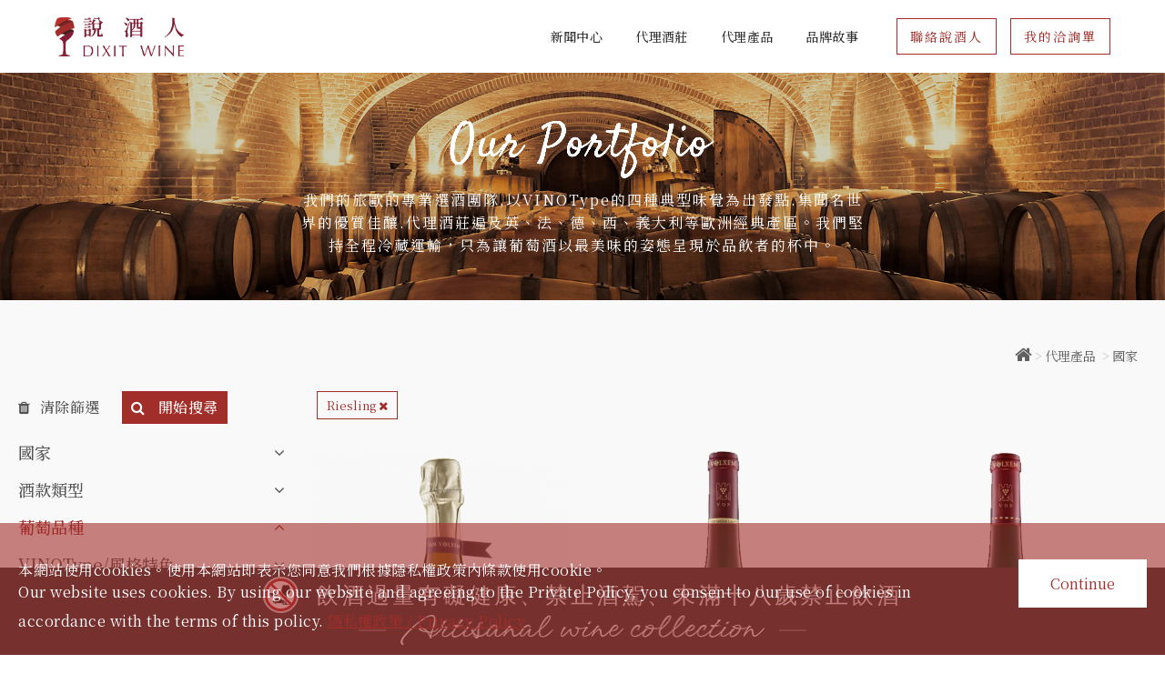

--- FILE ---
content_type: text/html; charset=utf-8
request_url: https://www.dixitwine.com/catalog/country/?index_label_id=58
body_size: 20885
content:
<!DOCTYPE html>
<html lang="zh-Hant-TW">
<head>
<meta charset="utf-8">
<!--手機解析度-->
<meta name="viewport" content="width=device-width, initial-scale=1.0">
<!--TDK-->
<title>代理產品-說酒人貿易有限公司－Artisanal wine collection</title>
<meta name="description" content="國家-代理產品-說酒人貿易有限公司－Artisanal wine collection">

<!--Other Code-->
<link rel="canonical" href="https://www.dixitwine.com/catalog/country/" />

<!--open graph protocol-->
<meta property="og:title" content="代理產品-說酒人貿易有限公司－Artisanal wine collection">
<meta property="og:image" content="">
<meta property="og:description" content="國家-代理產品-說酒人貿易有限公司－Artisanal wine collection">
<meta property="og:url" content="https://www.dixitwine.com/catalog/country/?index_label_id=58">
<meta property="og:site_name" content="說酒人貿易有限公司－Artisanal wine collection">
<meta property="og:type" content="website">

<!--bread script-->
<script type="application/ld+json">
{
  "@context": "http://schema.org",
  "@type": "BreadcrumbList",
  "itemListElement": [
	  {
		"@type": "ListItem",
		"position": 1,
		"item": {
		  "@id": "https://www.dixitwine.com/",
		  "name": "首頁"
			}
	  },
	  {
		"@type": "ListItem",
		"position": 2,
		"item": {
		  "@id": "https://www.dixitwine.com/catalog/",
		  "name": "代理產品"
			}
	  },
	  {
		"@type": "ListItem",
		"position": 3,
		"item": {
		  "@id": "https://www.dixitwine.com/catalog/country/?index_label_id=58",
		  "name": "國家"
			}
	  }
	    ]
}
</script>
<!--css-->
<link rel="stylesheet" type="text/css" href="https://www.dixitwine.com/css/master.css?v=230912">
<link rel="stylesheet" type="text/css" href="https://www.dixitwine.com/css/catalog.css?v=230912">
<!--favor icon-->
<link rel="shortcut icon" href="https://www.dixitwine.com/images/touch-icon/apple-icon-60x60.png" />
<!--touch_icon-->
<link rel="apple-touch-icon" href="https://www.dixitwine.com/images/touch-icon/apple-icon-60x60.png" />
<link rel="apple-touch-icon" sizes="76x76" href="https://www.dixitwine.com/images/touch-icon/apple-icon-76x76.png" />
<link rel="apple-touch-icon" sizes="120x120" href="https://www.dixitwine.com/images/touch-icon/apple-icon-120x120.png" />
<link rel="apple-touch-icon" sizes="152x152" href="https://www.dixitwine.com/images/touch-icon/apple-icon-152x152.png" />

<script src="https://www.dixitwine.com/public/js/jquery-3.6.0.min.js"></script>
<script src="https://www.dixitwine.com/public/js/jquery.blockUI.js"></script>
<script src="https://www.dixitwine.com/public/js/ajax_function.js"></script> 
<script src="https://www.dixitwine.com/public/js/script.js?v=230912"></script>
<script>
    function open_layer_detail(div_name,width,height){
    	if(width==''){
    		width=0;
    	}
    	if(height==''){
    		height=0;
    	}
        if($('#'+div_name).length > 0)
        {
            $.blockUI({
                message:$('#'+div_name),
                css:{ 
                cursor:'default',
                width: width + 'px',
                height:height+ 'px',
                padding:'0px',
                top:($(window).height()-height)/2 + 'px',
                left:($(window).width()-width)/2 + 'px'
                }
            });
        }
    }
    function open_loading_status(loading_name){
        if($('#'+loading_name).length > 0)
        {
            width=$('#'+loading_name).css('width').replace("px","");
            height=$('#'+loading_name).css('height').replace("px","");
            $.blockUI({
                message:$('#'+loading_name),
                css:{ 
                cursor:'default',
                border:'',
                backgroundColor:'',
                width: width + 'px',
                height:height+ 'px',
                padding:'0px',
                top:($(window).height()-height)/2 + 'px',
                left:($(window).width()-width)/2 + 'px'
                }
            });
        }
    }
    function close_layer_detail(){
    	$.unblockUI();
    }
    function close_top_layer_detail(){
    	top.$.unblockUI();
    }
    //建立執行的div
    $(function(){
    	jQuery.browser = {};
    	(function () {
    	    jQuery.browser.msie = false;
    	    jQuery.browser.version = 0;
    	    if (navigator.userAgent.match(/MSIE ([0-9]+)\./)) {
    	        jQuery.browser.msie = true;
    	        jQuery.browser.version = RegExp.$1;
    	    }
    	})();
    	$('body').prepend("<span id='iframe_string'></span>");
    	$('body').prepend('<div id="waiting_action" style="display:none;text-align:center;position: absolute;z-index: 99998;color:#FFF;font-size:12px;border:0px;"><img src="https://www.dixitwine.com/public/loading_type/loading_big.gif" hspace="2" align="absmiddle"/><br><img src="https://www.dixitwine.com/public/loading_type/loading_text.png" hspace="2" align="absmiddle"/></div>');
    });
    //end
</script>
<script>
	var isMobile = false;
	var isTablet = false;
</script>


<!-- Global site tag (gtag.js) - Google Analytics -->
<script async src="https://www.googletagmanager.com/gtag/js?id=G-MC0B6ME5Y6"></script>
<script>
  window.dataLayer = window.dataLayer || [];
  function gtag(){dataLayer.push(arguments);}
  gtag('js', new Date());

  gtag('config', 'G-MC0B6ME5Y6');
</script>

<style>.bannerArea .ins li .Img > img{height:250px;width:100%;-o-object-fit:cover;object-fit:cover}@media (max-width:640px){.outerWrap.ins #banner li{-webkit-box-orient:vertical;-webkit-box-direction:normal;-ms-flex-direction:column;flex-direction:column}.outerWrap.ins #banner .Txt{position:static;padding:40px 0;background:#a22e2a !important}.outerWrap.ins #banner .Txt .content em{margin-bottom:8px}.outerWrap.ins #banner .Img img{height:100px}}.textEditor .contentBuilder .btn.btn-black{font-size:16px;letter-spacing:1px;line-height:28px;text-align:justify}</style>

</head>
<body class="catalogPage">



<!--loading-->


<div class="outerWrap ins"><!--outerWrap-->
    <header><!--header-->
        <div class="logo">
            <a href="https://www.dixitwine.com/" title="說酒人貿易有限公司－Artisanal wine collection">說酒人貿易有限公司－Artisanal wine collection</a>
        </div>
        <nav class="menuBox"><!--menuBox-->
            <ul class="menu" itemscope itemtype="http://www.schema.org/SiteNavigationElement"><!--menu-->
    <li itemprop="name"  class ='dropDown'>
        <!-- <a itemprop="url" href="https://www.dixitwine.com/news/">新聞中心</a> -->
                            <a itemprop="url" href="https://www.dixitwine.com/news/">新聞中心</a>
                        <ul class="submenu"><!--classLink-->
                <li itemprop="name">
            <a itemprop="url" href="https://www.dixitwine.com/news/event/"  id="class_current_10"><span>活動消息</span></a>
        </li>
                <li itemprop="name">
            <a itemprop="url" href="https://www.dixitwine.com/news/announcement/"  id="class_current_9"><span>重要公告</span></a>
        </li>
                <li itemprop="name">
            <a itemprop="url" href="https://www.dixitwine.com/news/award/"  id="class_current_11"><span>得獎通知</span></a>
        </li>
                <li itemprop="name">
            <a itemprop="url" href="https://www.dixitwine.com/news/12/"  id="class_current_12"><span>酒莊介紹</span></a>
        </li>
                <li itemprop="name">
            <a itemprop="url" href="https://www.dixitwine.com/news/bloggersarticle/"  id="class_current_13"><span>文章分享</span></a>
        </li>
                <li itemprop="name">
            <a itemprop="url" href="https://www.dixitwine.com/news/RECres/"  id="class_current_15"><span>餐廳推薦</span></a>
        </li>
                <li itemprop="name">
            <a itemprop="url" href="https://www.dixitwine.com/news/gifts/"  id="class_current_16"><span>禮盒推薦</span></a>
        </li>
                <li itemprop="name">
            <a itemprop="url" href="https://www.dixitwine.com/news/uksaywine_blogpost/"  id="class_current_17"><span>酒哥專欄</span></a>
        </li>
                <li itemprop="name">
            <a itemprop="url" href="https://www.dixitwine.com/news/WineNewsHighlights/"  id="class_current_19"><span>酒知短片▶️</span></a>
        </li>
                <!-- <li itemprop="name"><a itemprop="url" href="https://www.dixitwine.com/news/"  class="current" id="class_current_0">所有訊息</a></li> -->
    </ul><!--classLink end-->
                    </li>
    <li itemprop="name">
                            <a itemprop="url" class="openDropdownMenu">代理酒莊</a>
                    
    
                        <div class="dropdownMenuBox">
                        <div class="dropdownMenu">
                                <div class="dropdownColumn">
<div class="dropdownItem"><!-- <div class="columnTitle">&nbsp;</div> -->
<div class="dropdownTitle"><strong>英國</strong></div>

<ul class="dropdownList">
	<li><a href="https://www.dixitwine.com/winery/england/Ridgeview/">Sussex | Ridgeview</a></li>
	<li><a href="https://www.dixitwine.com/winery/england/Sugrue/">Sussex | Sugrue</a></li>
</ul>

<div class="dropdownTitle"><strong>德國</strong></div>

<ul class="dropdownList">
	<li><a href="https://www.dixitwine.com/winery/germany/StaffelterHof/">Mosel-Saar |&nbsp;Staffelter Hof</a></li>
	<li><a href="https://www.dixitwine.com/winery/germany/van-volxem/">Mosel-Saar | Van Volxem</a></li>
</ul>

<div class="dropdownTitle"><strong>西班牙</strong></div>

<ul class="dropdownList">
	<li><a href="https://www.dixitwine.com/winery/spain/vinedos-balmoral/">La Mancha | Vi&ntilde;edos Balmoral</a></li>
	<li><a href="https://www.dixitwine.com/winery/spain/Panoramico/">Rioja | Panor&aacute;mico</a></li>
</ul>

<div class="dropdownTitle"><strong>義大利</strong></div>

<ul class="dropdownList">
	<li><a href="https://www.dixitwine.com/winery/ltaly/monte-delle-vigne/">Emilia Romagna | Monte delle Vigne</a></li>
	<li><a href="https://www.dixitwine.com/winery/ltaly/baldi-di-burio/">Piemonte | Baldi di Burio</a></li>
	<li><a href="https://www.dixitwine.com/winery/ltaly/ca-d-gal/">Piemonte | Ca&#39; d&#39;Gal</a></li>
	<li><a href="https://www.dixitwine.com/winery/ltaly/villa-sandi/">Prosecco | Villa Sandi</a></li>
	<li><a href="https://www.dixitwine.com/winery/ltaly/Planeta/">Sicily | Planeta</a></li>
	<li><a href="https://www.dixitwine.com/winery/ltaly/TerrediTrente/">Sicily | Terre di Trente</a></li>
</ul>
</div>
</div>

<div class="dropdownColumn">
<div class="dropdownItem"><!-- <div class="columnTitle">&nbsp;</div> -->
<div class="dropdownTitle"><strong>法國</strong></div>

<ul class="dropdownList">
	<li>&nbsp;</li>
	<li><a href="https://www.dixitwine.com/winery/france/jean-paul-brun">Beaujolais | Jean-Paul Brun</a></li>
	<li><a href="https://www.dixitwine.com/winery/france/monsieur-de-bordeaux/">Bordeaux | Monsieur de Bordeaux</a></li>
	<li><a href="https://www.dixitwine.com/winery/france/boris-champy/" title="">Burgundy &nbsp;| &nbsp;Boris Champy</a></li>
	<li><a href="https://www.dixitwine.com/winery/france/domaine-levert-barault" title="">Burgundy &nbsp;| &nbsp;Domaine Levert-Barault</a></li>
	<li><a href="https://www.dixitwine.com/winery/france/anne-gros" title="">Burgundy C&ocirc;te de Nuits | Anne Gros</a></li>
	<li><a href="https://www.dixitwine.com/winery/france/cave-de-lugny-burgundy">Burgundy M&acirc;con | Cave de Lugny</a></li>
	<li><a href="https://www.dixitwine.com/winery/france/roger-coulon/" title="">Champagne&nbsp;|&nbsp;Roger Coulon</a></li>
	<li><a href="https://www.dixitwine.com/winery/france/jean-paul-tollot-anne-gros">Minervois | Anne Gros &amp; Jean-Paul Tollot</a></li>
	<li><a href="https://www.dixitwine.com/winery/france/domaine-des-noes">Muscadet | Domaine des No&euml;s</a></li>
	<li><a href="https://www.dixitwine.com/winery/france/marc-sorrel">Northern Rh&ocirc;ne | Marc Sorrel</a></li>
	<li><a href="https://www.dixitwine.com/winery/france/domaine-de-l-Idylle">Savoie | Domaine de l&#39;Idylle</a></li>
</ul>
</div>
</div>                        </div>
                    </div>
                
                         </li>
    <li itemprop="name">
                            <a itemprop="url" class="openDropdownMenu">代理產品</a>
                    
    
                        <div class="dropdownMenuBox">
                        <div class="dropdownMenu">
                                <div class="dropdownColumn">
<div class="dropdownItem"><!-- <div class="columnTitle">&nbsp;</div> -->
<div class="dropdownTitle"><strong>國家</strong></div>

<ul class="dropdownList">
	<li><a href="https://www.dixitwine.com/winery/england/">英國</a></li>
	<li><a href="https://www.dixitwine.com/winery/germany/">德國</a></li>
	<li><a href="https://www.dixitwine.com/winery/france/">法國</a></li>
	<li><a href="https://www.dixitwine.com/winery/ltaly/">義大利</a></li>
	<li><a href="https://www.dixitwine.com/winery/spain/">西班牙</a></li>
</ul>
</div>
</div>

<div class="dropdownColumn">
<div class="dropdownItem"><!-- <div class="columnTitle">&nbsp;</div> -->
<div class="dropdownTitle"><strong>酒款類型</strong></div>

<ul class="dropdownList">
	<li><a href="https://www.dixitwine.com/catalog/country/?index_label_id=104">紅葡萄酒</a></li>
	<li><a href="https://www.dixitwine.com/catalog/country/?index_label_id=105">白葡萄酒</a></li>
	<li><a href="https://www.dixitwine.com/catalog/country/?index_label_id=646">橘葡萄酒</a></li>
	<li><a href="https://www.dixitwine.com/catalog/country/?index_label_id=107">粉紅葡萄酒</a></li>
	<li><a href="https://www.dixitwine.com/catalog/country/?index_label_id=106">氣泡葡萄酒</a></li>
	<li><a href="https://www.dixitwine.com/catalog/country/?index_label_id=109">有機葡萄酒</a></li>
	<li><a href="http://www.dixitwine.com/catalog/country/?index_label_id=108" title="">低酒精甜白酒</a></li>
	<li><a href="https://www.dixitwine.com/catalog/country/?index_label_id=650" title="">自然派葡萄酒</a></li>
	<li><a href="https://www.dixitwine.com/catalog/country/?index_label_id=635" title="">自然(低干預)葡萄酒</a></li>
	<li><strong><a href="https://www.dixitwine.com/catalog/country/"><span style="color:#c0392b;">瀏覽更多酒款&nbsp;&gt;&gt;&gt;</span></a></strong></li>
</ul>
</div>
</div>

<div class="dropdownColumn">
<div class="dropdownItem"><!-- <div class="columnTitle">&nbsp;</div> -->
<div class="dropdownTitle"><strong>葡萄品種</strong></div>

<ul class="dropdownList">
	<li><a href="https://www.dixitwine.com/catalog/country/?index_label_id=79">Cabernet Sauvignon</a></li>
	<li><a href="https://www.dixitwine.com/catalog/country/?index_label_id=64">Merlot</a></li>
	<li><a href="https://www.dixitwine.com/catalog/country/?index_label_id=57">Pinot Noir</a></li>
	<li><a href="https://www.dixitwine.com/catalog/country/?index_label_id=83">Gamey</a></li>
	<li><a href="https://www.dixitwine.com/catalog/country/?index_label_id=73">Barbera</a></li>
	<li><a href="https://www.dixitwine.com/catalog/country/?index_label_id=65">Syrah</a></li>
	<li><a href="https://www.dixitwine.com/catalog/country/?index_label_id=62">Nero d&#39;Avola</a></li>
	<li><a href="https://www.dixitwine.com/catalog/country/?index_label_id=56">Chardonnay</a></li>
	<li><a href="https://www.dixitwine.com/catalog/country/?index_label_id=58">Riesling</a></li>
	<li><a href="https://www.dixitwine.com/catalog/country/?index_label_id=68">Moscato</a></li>
</ul>
</div>
</div>

<div class="dropdownColumn">
<div class="dropdownItem"><!-- <div class="columnTitle">&nbsp;</div> -->
<div class="dropdownTitle"><strong>VINOType/風格特色</strong></div>

<ul class="dropdownList">
	<li><a href="https://www.dixitwine.com/catalog/country/?index_label_id=129">SWEET &bull; Fruity and Juicy</a></li>
	<li><a href="https://www.dixitwine.com/catalog/country/?index_label_id=128">HYPERSENSITIVE &bull; Fragrant and Light</a></li>
	<li><a href="https://www.dixitwine.com/catalog/country/?index_label_id=127">SENSITIVE &bull; Ripe and Elegant</a></li>
	<li><a href="https://www.dixitwine.com/catalog/country/?index_label_id=126">TOLERANT &bull; Powerful and Structured</a></li>
</ul>

<div class="dropdownTitle"><strong>價格區間</strong></div>

<ul class="dropdownList">
	<li><a href="https://www.dixitwine.com/catalog/country/?index_label_id=17">NT$500 ~ NT$1,000</a></li>
	<li><a href="https://www.dixitwine.com/catalog/country/?index_label_id=18">NT$1,001 ~ NT$1,500</a></li>
	<li><a href="https://www.dixitwine.com/catalog/country/?index_label_id=19">NT$1,501 ~ NT$2,000</a></li>
	<li><a href="https://www.dixitwine.com/catalog/country/?index_label_id=20">NT$2,001 ~ NT$3,000</a></li>
	<li><a href="https://www.dixitwine.com/catalog/country/?index_label_id=21">NT$3,001 ~ NT$4,000</a></li>
	<li><a href="https://www.dixitwine.com/catalog/country/?index_label_id=22">NT$4,001 ~ NT$5,000</a></li>
	<li><a href="https://www.dixitwine.com/catalog/country/?index_label_id=23">NT$5,000+</a></li>
</ul>
</div>
</div>                        </div>
                    </div>
                
                             <!-- <div class="submenu">
            <a itemprop="url" href="https://www.dixitwine.com/room/"></a>
            <a itemprop="url" href="https://www.dixitwine.com/price/"></a>
        </div> -->
    </li>
    <li itemprop="name"  class ='dropDown'>
                            <a itemprop="url" href="https://www.dixitwine.com/our_story/">品牌故事</a>
                    		<ul class="submenu"><!--classLink-->
            <li itemprop="name"><a itemprop="url" href="https://www.dixitwine.com/our_story/aboutdixitwine/"  class="current"><span>關於說酒人</span></a></li>
            <li itemprop="name"><a itemprop="url" href="https://www.dixitwine.com/our_story/vinotype/" ><span>VINO TYPE</span></a></li>
            <li itemprop="name"><a itemprop="url" href="https://www.dixitwine.com/our_story/services/" ><span>品牌服務</span></a></li>
    	</ul><!--classLink end-->
	                    </li>
    </ul><!--menu end-->

<script>

</script>        </nav><!--menuBox end-->
        <div class="rightBox"><!-- rightBox -->
                        <a href="https://www.dixitwine.com//contact"><span>聯絡說酒人</span></a>
            <a href="https://www.dixitwine.com//inquiry"><span>我的洽詢單</span></a>
        </div><!-- rightBox end -->
    </header><!--header end-->

	    <!--banner-->
    <div class="bannerArea pc"><!--bannnerArea-->
       	<div class="wrap"><!--wrap-->
            <div class="bannerBox"><!--bannerBox-->
                <ul id="banner" class="ins">
        <li>
        <div class="Img">
        
            <img src="https://www.dixitwine.com/upload/banner_ins_list/twL_banner_ins_22D15_k2A0WUPbDs.png" alt="banner">

                </div>
			        <div class="Txt">
            <div class="content"><img alt="代理品牌.jpg" src="https://www.dixitwine.com/upload/banner_ins_s/ALL_banner_ins_22D20_1GS3eFJpke.png" style="max-width:300px" title="代理品牌.jpg" />
<p style="font-size: 16px; letter-spacing: 2px; line-height: 25px;">我們的旅歐的專業選酒團隊,以VINOType的四種典型味覺為出發點.集聞名世界的優質佳釀.代理酒莊遍及英、法、德、西、義大利等歐洲經典產區。我們堅持全程冷藏運輸，只為讓葡萄酒以最美味的姿態呈現於品飲者的杯中。</p>
</div>        </div>
			    </li>
    </ul>
            </div><!--bannerBox end-->
        </div><!--wrap end-->
    </div><!--bannerArea end-->
    	<script>
        $(function(){
            $('ul.menu').find('a[href*="/catalog/"]').addClass('current');
        });
    </script>
    <!--main-->
    <div class="mainArea ins"><!--mainArea-->
        <div class="wrap"><!--wrap-->
            <div class="titleBox ins"><!--titleBox-->
                
<div class="bread"><!--bread-->
    <a href="https://www.dixitwine.com/" title="說酒人貿易有限公司－Artisanal wine collection"><i class="fa fa-home"></i></a><span>></span><a class="openModule" href="#catalogFilter">代理產品</a>    <span>></span><a id="expandFilter" class="openModule" href="#catalogFilter">國家 </a> </div><!--bread end-->

<script>
$(function () {
    $('#expandFilter').on('click', function (e) {
        $('#catalogFilter .linkHasItems.current').find('+ul.filterList').slideDown();
    })
})
</script>            </div><!--titleBox end-->
            <div class="contentBox clearfix"><!--contentBox-->
                <div class="leftBox scrollbar" id="labelFilter">
                    

    <div class="classColumnBox scrollbar"><!-- classColumnBox -->


        <ul class="funcList"><!--funcList-->
            <li><a class="clearFilter" href="javascript: clearSearch();" title="清除篩選"><i class="fa fa-trash"></i><span>清除篩選</span></a></li>
            <li>
                <a class="" href="javascript:;" title="開始搜尋" onClick="goSearch()">
                    <i class="fa fa-search"></i>
                    <span>開始搜尋</span>
                </a>
            </li>
            <li>
                <button class="close"><span></span></button>
            </li>
        </ul><!--funcList-->
        
        <ul class="filterLink classLink"><!--filterLink-->
                                        <li>
                                <a href="javascript:;"  >國家</a>
                                                                    <ul class="filterList">
                                       
                                        <li class="filterItem "  data-filter="24">
                                            <input type="checkbox" name="" id="test0-24" data-filter="24"  >
                                            <label for="test0-24">
                                                英國                                                                                            </label>

                                        </li>
                                       
                                        <li class="filterItem "  data-filter="28">
                                            <input type="checkbox" name="" id="test0-28" data-filter="28"  >
                                            <label for="test0-28">
                                                德國                                                                                            </label>

                                        </li>
                                       
                                        <li class="filterItem "  data-filter="25">
                                            <input type="checkbox" name="" id="test0-25" data-filter="25"  >
                                            <label for="test0-25">
                                                法國                                                                                            </label>

                                        </li>
                                       
                                        <li class="filterItem "  data-filter="27">
                                            <input type="checkbox" name="" id="test0-27" data-filter="27"  >
                                            <label for="test0-27">
                                                義大利                                                                                            </label>

                                        </li>
                                       
                                        <li class="filterItem "  data-filter="26">
                                            <input type="checkbox" name="" id="test0-26" data-filter="26"  >
                                            <label for="test0-26">
                                                西班牙                                                                                            </label>

                                        </li>
                                                                        </ul> 
                                                            </li>
                                                    <li>
                                <a href="javascript:;"  >酒款類型</a>
                                                                    <ul class="filterList">
                                       
                                        <li class="filterItem "  data-filter="104">
                                            <input type="checkbox" name="" id="test1-104" data-filter="104"  >
                                            <label for="test1-104">
                                                紅葡萄酒                                                                                            </label>

                                        </li>
                                       
                                        <li class="filterItem "  data-filter="105">
                                            <input type="checkbox" name="" id="test1-105" data-filter="105"  >
                                            <label for="test1-105">
                                                白葡萄酒                                                                                            </label>

                                        </li>
                                       
                                        <li class="filterItem "  data-filter="108">
                                            <input type="checkbox" name="" id="test1-108" data-filter="108"  >
                                            <label for="test1-108">
                                                低酒精甜白葡萄酒                                                                                            </label>

                                        </li>
                                       
                                        <li class="filterItem "  data-filter="107">
                                            <input type="checkbox" name="" id="test1-107" data-filter="107"  >
                                            <label for="test1-107">
                                                粉紅葡萄酒                                                                                            </label>

                                        </li>
                                       
                                        <li class="filterItem "  data-filter="106">
                                            <input type="checkbox" name="" id="test1-106" data-filter="106"  >
                                            <label for="test1-106">
                                                氣泡酒                                                                                            </label>

                                        </li>
                                       
                                        <li class="filterItem "  data-filter="109">
                                            <input type="checkbox" name="" id="test1-109" data-filter="109"  >
                                            <label for="test1-109">
                                                有機葡萄酒                                                                                            </label>

                                        </li>
                                       
                                        <li class="filterItem "  data-filter="646">
                                            <input type="checkbox" name="" id="test1-646" data-filter="646"  >
                                            <label for="test1-646">
                                                橘葡萄酒                                                                                            </label>

                                        </li>
                                       
                                        <li class="filterItem "  data-filter="650">
                                            <input type="checkbox" name="" id="test1-650" data-filter="650"  >
                                            <label for="test1-650">
                                                自然派葡萄酒                                                                                            </label>

                                        </li>
                                       
                                        <li class="filterItem "  data-filter="635">
                                            <input type="checkbox" name="" id="test1-635" data-filter="635"  >
                                            <label for="test1-635">
                                                自然(低干預)葡萄酒                                                                                            </label>

                                        </li>
                                       
                                        <li class="filterItem "  data-filter="656">
                                            <input type="checkbox" name="" id="test1-656" data-filter="656"  >
                                            <label for="test1-656">
                                                紅氣泡酒                                                                                            </label>

                                        </li>
                                                                        </ul> 
                                                            </li>
                                                    <li>
                                <a href="javascript:;" class="open current" >葡萄品種</a>
                                                                    <ul class="filterList">
                                       
                                        <li class="filterItem "  data-filter="56">
                                            <input type="checkbox" name="" id="test2-56" data-filter="56"  >
                                            <label for="test2-56">
                                                Chardonnay                                                                                            </label>

                                        </li>
                                       
                                        <li class="filterItem "  data-filter="619">
                                            <input type="checkbox" name="" id="test2-619" data-filter="619"  >
                                            <label for="test2-619">
                                                Pinot                                                                                            </label>

                                        </li>
                                       
                                        <li class="filterItem "  data-filter="621">
                                            <input type="checkbox" name="" id="test2-621" data-filter="621"  >
                                            <label for="test2-621">
                                                Pinot Meunier                                                                                            </label>

                                        </li>
                                       
                                        <li class="filterItem "  data-filter="57">
                                            <input type="checkbox" name="" id="test2-57" data-filter="57"  >
                                            <label for="test2-57">
                                                Pinot Noir                                                                                            </label>

                                        </li>
                                       
                                        <li class="filterItem current"  data-filter="58">
                                            <input type="checkbox" name="" id="test2-58" data-filter="58"  checked  >
                                            <label for="test2-58">
                                                Riesling                                                                                            </label>

                                        </li>
                                       
                                        <li class="filterItem "  data-filter="59">
                                            <input type="checkbox" name="" id="test2-59" data-filter="59"  >
                                            <label for="test2-59">
                                                Grecanico                                                                                            </label>

                                        </li>
                                       
                                        <li class="filterItem "  data-filter="60">
                                            <input type="checkbox" name="" id="test2-60" data-filter="60"  >
                                            <label for="test2-60">
                                                Grillo                                                                                            </label>

                                        </li>
                                       
                                        <li class="filterItem "  data-filter="61">
                                            <input type="checkbox" name="" id="test2-61" data-filter="61"  >
                                            <label for="test2-61">
                                                Sauvignon Blanc                                                                                            </label>

                                        </li>
                                       
                                        <li class="filterItem "  data-filter="62">
                                            <input type="checkbox" name="" id="test2-62" data-filter="62"  >
                                            <label for="test2-62">
                                                Nero d'Avola                                                                                            </label>

                                        </li>
                                       
                                        <li class="filterItem "  data-filter="63">
                                            <input type="checkbox" name="" id="test2-63" data-filter="63"  >
                                            <label for="test2-63">
                                                Viognier                                                                                            </label>

                                        </li>
                                       
                                        <li class="filterItem "  data-filter="64">
                                            <input type="checkbox" name="" id="test2-64" data-filter="64"  >
                                            <label for="test2-64">
                                                Merlot                                                                                            </label>

                                        </li>
                                       
                                        <li class="filterItem "  data-filter="65">
                                            <input type="checkbox" name="" id="test2-65" data-filter="65"  >
                                            <label for="test2-65">
                                                Syrah                                                                                            </label>

                                        </li>
                                       
                                        <li class="filterItem "  data-filter="66">
                                            <input type="checkbox" name="" id="test2-66" data-filter="66"  >
                                            <label for="test2-66">
                                                CS                                                                                            </label>

                                        </li>
                                       
                                        <li class="filterItem "  data-filter="67">
                                            <input type="checkbox" name="" id="test2-67" data-filter="67"  >
                                            <label for="test2-67">
                                                Frappato                                                                                            </label>

                                        </li>
                                       
                                        <li class="filterItem "  data-filter="68">
                                            <input type="checkbox" name="" id="test2-68" data-filter="68"  >
                                            <label for="test2-68">
                                                Moscato                                                                                            </label>

                                        </li>
                                       
                                        <li class="filterItem "  data-filter="69">
                                            <input type="checkbox" name="" id="test2-69" data-filter="69"  >
                                            <label for="test2-69">
                                                Fiano                                                                                            </label>

                                        </li>
                                       
                                        <li class="filterItem "  data-filter="70">
                                            <input type="checkbox" name="" id="test2-70" data-filter="70"  >
                                            <label for="test2-70">
                                                Nerello Mascalese                                                                                            </label>

                                        </li>
                                       
                                        <li class="filterItem "  data-filter="71">
                                            <input type="checkbox" name="" id="test2-71" data-filter="71"  >
                                            <label for="test2-71">
                                                Carricante                                                                                            </label>

                                        </li>
                                       
                                        <li class="filterItem "  data-filter="72">
                                            <input type="checkbox" name="" id="test2-72" data-filter="72"  >
                                            <label for="test2-72">
                                                Malvasia                                                                                            </label>

                                        </li>
                                       
                                        <li class="filterItem "  data-filter="73">
                                            <input type="checkbox" name="" id="test2-73" data-filter="73"  >
                                            <label for="test2-73">
                                                Barbera                                                                                            </label>

                                        </li>
                                       
                                        <li class="filterItem "  data-filter="74">
                                            <input type="checkbox" name="" id="test2-74" data-filter="74"  >
                                            <label for="test2-74">
                                                Sauvignon Blanc                                                                                            </label>

                                        </li>
                                       
                                        <li class="filterItem "  data-filter="75">
                                            <input type="checkbox" name="" id="test2-75" data-filter="75"  >
                                            <label for="test2-75">
                                                Bonarda                                                                                            </label>

                                        </li>
                                       
                                        <li class="filterItem "  data-filter="76">
                                            <input type="checkbox" name="" id="test2-76" data-filter="76"  >
                                            <label for="test2-76">
                                                Lambrusco                                                                                            </label>

                                        </li>
                                       
                                        <li class="filterItem "  data-filter="77">
                                            <input type="checkbox" name="" id="test2-77" data-filter="77"  >
                                            <label for="test2-77">
                                                Glera                                                                                            </label>

                                        </li>
                                       
                                        <li class="filterItem "  data-filter="78">
                                            <input type="checkbox" name="" id="test2-78" data-filter="78"  >
                                            <label for="test2-78">
                                                Tempranillo                                                                                            </label>

                                        </li>
                                       
                                        <li class="filterItem "  data-filter="79">
                                            <input type="checkbox" name="" id="test2-79" data-filter="79"  >
                                            <label for="test2-79">
                                                Cabernet Sauvignon                                                                                            </label>

                                        </li>
                                       
                                        <li class="filterItem "  data-filter="80">
                                            <input type="checkbox" name="" id="test2-80" data-filter="80"  >
                                            <label for="test2-80">
                                                Muscadelle                                                                                            </label>

                                        </li>
                                       
                                        <li class="filterItem "  data-filter="81">
                                            <input type="checkbox" name="" id="test2-81" data-filter="81"  >
                                            <label for="test2-81">
                                                Aligoté                                                                                            </label>

                                        </li>
                                       
                                        <li class="filterItem "  data-filter="82">
                                            <input type="checkbox" name="" id="test2-82" data-filter="82"  >
                                            <label for="test2-82">
                                                Muscat à Petit Grain                                                                                            </label>

                                        </li>
                                       
                                        <li class="filterItem "  data-filter="83">
                                            <input type="checkbox" name="" id="test2-83" data-filter="83"  >
                                            <label for="test2-83">
                                                Gamay                                                                                            </label>

                                        </li>
                                       
                                        <li class="filterItem "  data-filter="84">
                                            <input type="checkbox" name="" id="test2-84" data-filter="84"  >
                                            <label for="test2-84">
                                                Marsanne                                                                                            </label>

                                        </li>
                                       
                                        <li class="filterItem "  data-filter="85">
                                            <input type="checkbox" name="" id="test2-85" data-filter="85"  >
                                            <label for="test2-85">
                                                Roussanne                                                                                            </label>

                                        </li>
                                       
                                        <li class="filterItem "  data-filter="86">
                                            <input type="checkbox" name="" id="test2-86" data-filter="86"  >
                                            <label for="test2-86">
                                                Grenache                                                                                            </label>

                                        </li>
                                       
                                        <li class="filterItem "  data-filter="87">
                                            <input type="checkbox" name="" id="test2-87" data-filter="87"  >
                                            <label for="test2-87">
                                                Mourvèdre                                                                                            </label>

                                        </li>
                                       
                                        <li class="filterItem "  data-filter="88">
                                            <input type="checkbox" name="" id="test2-88" data-filter="88"  >
                                            <label for="test2-88">
                                                Jacquère                                                                                            </label>

                                        </li>
                                       
                                        <li class="filterItem "  data-filter="89">
                                            <input type="checkbox" name="" id="test2-89" data-filter="89"  >
                                            <label for="test2-89">
                                                Altesse                                                                                            </label>

                                        </li>
                                       
                                        <li class="filterItem "  data-filter="90">
                                            <input type="checkbox" name="" id="test2-90" data-filter="90"  >
                                            <label for="test2-90">
                                                Melon de Bourgogne                                                                                            </label>

                                        </li>
                                       
                                        <li class="filterItem "  data-filter="91">
                                            <input type="checkbox" name="" id="test2-91" data-filter="91"  >
                                            <label for="test2-91">
                                                Marselan                                                                                            </label>

                                        </li>
                                       
                                        <li class="filterItem "  data-filter="92">
                                            <input type="checkbox" name="" id="test2-92" data-filter="92"  >
                                            <label for="test2-92">
                                                Cinsault                                                                                            </label>

                                        </li>
                                       
                                        <li class="filterItem "  data-filter="93">
                                            <input type="checkbox" name="" id="test2-93" data-filter="93"  >
                                            <label for="test2-93">
                                                Carignan                                                                                            </label>

                                        </li>
                                       
                                        <li class="filterItem "  data-filter="654">
                                            <input type="checkbox" name="" id="test2-654" data-filter="654"  >
                                            <label for="test2-654">
                                                Müller-Thurgau                                                                                            </label>

                                        </li>
                                       
                                        <li class="filterItem "  data-filter="649">
                                            <input type="checkbox" name="" id="test2-649" data-filter="649"  >
                                            <label for="test2-649">
                                                Landwein                                                                                            </label>

                                        </li>
                                       
                                        <li class="filterItem "  data-filter="645">
                                            <input type="checkbox" name="" id="test2-645" data-filter="645"  >
                                            <label for="test2-645">
                                                Muskateller                                                                                            </label>

                                        </li>
                                       
                                        <li class="filterItem "  data-filter="644">
                                            <input type="checkbox" name="" id="test2-644" data-filter="644"  >
                                            <label for="test2-644">
                                                Blaufrankisch                                                                                            </label>

                                        </li>
                                       
                                        <li class="filterItem "  data-filter="632">
                                            <input type="checkbox" name="" id="test2-632" data-filter="632"  >
                                            <label for="test2-632">
                                                Viura                                                                                            </label>

                                        </li>
                                       
                                        <li class="filterItem "  data-filter="631">
                                            <input type="checkbox" name="" id="test2-631" data-filter="631"  >
                                            <label for="test2-631">
                                                Garnacha                                                                                            </label>

                                        </li>
                                       
                                        <li class="filterItem "  data-filter="627">
                                            <input type="checkbox" name="" id="test2-627" data-filter="627"  >
                                            <label for="test2-627">
                                                Arneis                                                                                            </label>

                                        </li>
                                                                        </ul> 
                                                            </li>
                                                    <li>
                                <a href="javascript:;"  >VINOType/風格特色</a>
                                                                    <ul class="filterList">
                                       
                                        <li class="filterItem "  data-filter="126">
                                            <input type="checkbox" name="" id="test3-126" data-filter="126"  >
                                            <label for="test3-126">
                                                Tolerant                                                                                            </label>

                                        </li>
                                       
                                        <li class="filterItem "  data-filter="127">
                                            <input type="checkbox" name="" id="test3-127" data-filter="127"  >
                                            <label for="test3-127">
                                                Sensitive                                                                                            </label>

                                        </li>
                                       
                                        <li class="filterItem "  data-filter="128">
                                            <input type="checkbox" name="" id="test3-128" data-filter="128"  >
                                            <label for="test3-128">
                                                Hyper-Sensitive                                                                                            </label>

                                        </li>
                                       
                                        <li class="filterItem "  data-filter="129">
                                            <input type="checkbox" name="" id="test3-129" data-filter="129"  >
                                            <label for="test3-129">
                                                Sweet                                                                                            </label>

                                        </li>
                                                                        </ul> 
                                                            </li>
                                                    <li>
                                <a href="javascript:;"  >價格區間</a>
                                                                    <ul class="filterList">
                                       
                                        <li class="filterItem "  data-filter="17">
                                            <input type="checkbox" name="" id="test4-17" data-filter="17"  >
                                            <label for="test4-17">
                                                NT$500-NT$1,000                                                                                            </label>

                                        </li>
                                       
                                        <li class="filterItem "  data-filter="18">
                                            <input type="checkbox" name="" id="test4-18" data-filter="18"  >
                                            <label for="test4-18">
                                                NT$1,001-NT$1,500                                                                                            </label>

                                        </li>
                                       
                                        <li class="filterItem "  data-filter="19">
                                            <input type="checkbox" name="" id="test4-19" data-filter="19"  >
                                            <label for="test4-19">
                                                NT$1,501-NT$2,000                                                                                            </label>

                                        </li>
                                       
                                        <li class="filterItem "  data-filter="20">
                                            <input type="checkbox" name="" id="test4-20" data-filter="20"  >
                                            <label for="test4-20">
                                                NT$2,001-NT$3,000                                                                                            </label>

                                        </li>
                                       
                                        <li class="filterItem "  data-filter="21">
                                            <input type="checkbox" name="" id="test4-21" data-filter="21"  >
                                            <label for="test4-21">
                                                NT$3,001-NT$4,000                                                                                            </label>

                                        </li>
                                       
                                        <li class="filterItem "  data-filter="22">
                                            <input type="checkbox" name="" id="test4-22" data-filter="22"  >
                                            <label for="test4-22">
                                                NT$4,001-NT$5,000                                                                                            </label>

                                        </li>
                                       
                                        <li class="filterItem "  data-filter="23">
                                            <input type="checkbox" name="" id="test4-23" data-filter="23"  >
                                            <label for="test4-23">
                                                NT$5,001以上                                                                                            </label>

                                        </li>
                                                                        </ul> 
                                                            </li>
                                </ul><!--filterLink end-->


    </div><!-- classColumnBox end -->

<script>


function clearSearch()
{
    $('.filterItem input:checked').each(function(){
        $(this).prop('checked', false);
    });

    goSearch();
}
function goSearch()
{
    var filterId = [];
    $('.filterItem input:checked').each(function(){
        filterId.push($(this).data('filter'));
    });

    window.location.href = 'https://www.dixitwine.com/catalog/country/?index_label_id=' + filterId.join(',');
}

$('.close').on('click', function () {
    $('.moduleBox, .moduleMask').removeClass('show');
	$('body').css('overflow','auto');
})

</script>

                </div>
                <div class="rightBox"><!--rightBox-->
                    <div class="tagBox">
                                        <a href="javascript:;" class="tag" data-id="58" onClick="removeTag(58)">
                    Riesling                    <i class="fa fa-close"></i>
                </a>
            
<script>
    function removeTag(id) {
        var idList = [];
        $('.tagBox .tag').each(function () {
            idList.push($(this).data('id'));
        })
        idList = idList.filter((el) => el !== id);
        var str = idList.join(',');
        location.href= `https://www.dixitwine.com/catalog/country/?index_label_id=${str}`;
    }
</script>                    </div>
                	                                    	<ul class="itemList clearfix"><!--itemList-->
			<li class=""><!--data-->
			<div class="item  clearfix"><!--item-->
								<div class="Img  imh_opacity ">
					<a href="https://www.dixitwine.com/catalog-detail/Sekt1900Brut/"   title="Sekt 1900 Brut">
						<img src="https://www.dixitwine.com/upload/catalog_list_pic/twL_catalog_21K22_dTX9FTcDkk.png" alt="Sekt 1900 Brut">
					</a>
				</div>
								<div class="Txt "><!--Txt-->
					<h3>
						<a href="https://www.dixitwine.com/catalog-detail/Sekt1900Brut/"    title="Sekt 1900 Brut">
							Sekt 1900 Brut						</a>
					</h3>
											<p class=" ellipsis">
							VAN VOLXEM<br />
1900百年老藤香檳法氣泡酒  <br />
香檳法氣泡酒｜12.0%｜Off-Dry						</p>
									</div><!--Txt end-->

			</div><!-- item end -->

					</li><!--data-->
			<li class=""><!--data-->
			<div class="item  clearfix"><!--item-->
								<div class="Img  imh_opacity ">
					<a href="https://www.dixitwine.com/catalog-detail/VolzRieslingGG/"   title="Volz Riesling GG">
						<img src="https://www.dixitwine.com/upload/catalog_list_pic/twL_catalog_24F20_BlcdaLuF1k.jpg" alt="Volz Riesling GG">
					</a>
				</div>
								<div class="Txt "><!--Txt-->
					<h3>
						<a href="https://www.dixitwine.com/catalog-detail/VolzRieslingGG/"    title="Volz Riesling GG">
							Volz Riesling GG						</a>
					</h3>
											<p class=" ellipsis">
							VAN VOLXEM<br />
沃爾茲特級園 麗絲玲白葡萄酒<br />
半甜白酒｜12.5%｜Dry						</p>
									</div><!--Txt end-->

			</div><!-- item end -->

					</li><!--data-->
			<li class=""><!--data-->
			<div class="item  clearfix"><!--item-->
								<div class="Img  imh_opacity ">
					<a href="https://www.dixitwine.com/catalog-detail/KanzemerRiesling/"   title="Kanzemer Riesling">
						<img src="https://www.dixitwine.com/upload/catalog_list_pic/twL_catalog_24F20_IeTG7FHkUX.jpg" alt="Kanzemer Riesling">
					</a>
				</div>
								<div class="Txt "><!--Txt-->
					<h3>
						<a href="https://www.dixitwine.com/catalog-detail/KanzemerRiesling/"    title="Kanzemer Riesling">
							Kanzemer Riesling						</a>
					</h3>
											<p class=" ellipsis">
							VAN VOLXEM<br />
坎澤瑪村莊 麗絲玲白葡萄酒<br />
白葡萄酒｜12.0%｜Dry						</p>
									</div><!--Txt end-->

			</div><!-- item end -->

					</li><!--data-->
			<li class=""><!--data-->
			<div class="item  clearfix"><!--item-->
								<div class="Img  imh_opacity ">
					<a href="https://www.dixitwine.com/catalog-detail/VVRieslingFeinherb/"   title="VV Riesling Feinherb（已完售）">
						<img src="https://www.dixitwine.com/upload/catalog_list_pic/twL_catalog_22K01_j6U5pPTmL1.jpg" alt="VV Riesling Feinherb（已完售）">
					</a>
				</div>
								<div class="Txt "><!--Txt-->
					<h3>
						<a href="https://www.dixitwine.com/catalog-detail/VVRieslingFeinherb/"    title="VV Riesling Feinherb（已完售）">
							VV Riesling Feinherb（已完售）						</a>
					</h3>
											<p class=" ellipsis">
							VAN VOLXEM<br />
歡愉 麗絲玲半干甜白葡萄酒 (舊款)<br />
半甜白酒｜11.5%｜Dry						</p>
									</div><!--Txt end-->

			</div><!-- item end -->

					</li><!--data-->
			<li class=""><!--data-->
			<div class="item  clearfix"><!--item-->
								<div class="Img  imh_opacity ">
					<a href="https://www.dixitwine.com/catalog-detail/RieslingVV/"   title="Riesling VV">
						<img src="https://www.dixitwine.com/upload/catalog_list_pic/twL_catalog_22C17_thAundBEd7.jpg" alt="Riesling VV">
					</a>
				</div>
								<div class="Txt "><!--Txt-->
					<h3>
						<a href="https://www.dixitwine.com/catalog-detail/RieslingVV/"    title="Riesling VV">
							Riesling VV						</a>
					</h3>
											<p class=" ellipsis">
							VAN VOLXEM<br />
歡愉 麗絲玲白葡萄酒 (新款)<br />
半甜白酒｜12.0%｜Dry						</p>
									</div><!--Txt end-->

			</div><!-- item end -->

					</li><!--data-->
			<li class=""><!--data-->
			<div class="item  clearfix"><!--item-->
								<div class="Img  imh_opacity ">
					<a href="https://www.dixitwine.com/catalog-detail/VVRieslingEsprit/"   title="VV Riesling Esprit">
						<img src="https://www.dixitwine.com/upload/catalog_list_pic/twL_catalog_26A07_RV3R1w3Jg5.jpg" alt="VV Riesling Esprit">
					</a>
				</div>
								<div class="Txt "><!--Txt-->
					<h3>
						<a href="https://www.dixitwine.com/catalog-detail/VVRieslingEsprit/"    title="VV Riesling Esprit">
							VV Riesling Esprit						</a>
					</h3>
											<p class=" ellipsis">
							VAN VOLXEM<br />
喜悅 麗絲玲甜白葡萄酒<br />
半甜白酒｜9.0%｜Semi-Dry						</p>
									</div><!--Txt end-->

			</div><!-- item end -->

					</li><!--data-->
			<li class=""><!--data-->
			<div class="item  clearfix"><!--item-->
								<div class="Img  imh_opacity ">
					<a href="https://www.dixitwine.com/catalog-detail/Scharzhofberger/"   title="Scharzhofberger">
						<img src="https://www.dixitwine.com/upload/catalog_list_pic/twL_catalog_21K22_KHcviKwGpx.png" alt="Scharzhofberger">
					</a>
				</div>
								<div class="Txt "><!--Txt-->
					<h3>
						<a href="https://www.dixitwine.com/catalog-detail/Scharzhofberger/"    title="Scharzhofberger">
							Scharzhofberger						</a>
					</h3>
											<p class=" ellipsis">
							VAN VOLXEM<br />
沙茲堡特級園<br />
白葡萄酒｜12.0%｜Dry						</p>
									</div><!--Txt end-->

			</div><!-- item end -->

					</li><!--data-->
			<li class=""><!--data-->
			<div class="item  clearfix"><!--item-->
								<div class="Img  imh_opacity ">
					<a href="https://www.dixitwine.com/catalog-detail/ScharzhofbergerP/"   title="Scharzhofberger P.">
						<img src="https://www.dixitwine.com/upload/catalog_list_pic/twL_catalog_21K22_lgAHpmD9qN.png" alt="Scharzhofberger P.">
					</a>
				</div>
								<div class="Txt "><!--Txt-->
					<h3>
						<a href="https://www.dixitwine.com/catalog-detail/ScharzhofbergerP/"    title="Scharzhofberger P.">
							Scharzhofberger P.						</a>
					</h3>
											<p class=" ellipsis">
							VAN VOLXEM<br />
沙茲堡特級園P.     <br />
白葡萄酒｜12.5%｜Dry						</p>
									</div><!--Txt end-->

			</div><!-- item end -->

					</li><!--data-->
			<li class=""><!--data-->
			<div class="item  clearfix"><!--item-->
								<div class="Img  imh_opacity ">
					<a href="https://www.dixitwine.com/catalog-detail/AlteReben/"   title="Alte Reben">
						<img src="https://www.dixitwine.com/upload/catalog_list_pic/twL_catalog_21K22_arOQ0gsfEM.png" alt="Alte Reben">
					</a>
				</div>
								<div class="Txt "><!--Txt-->
					<h3>
						<a href="https://www.dixitwine.com/catalog-detail/AlteReben/"    title="Alte Reben">
							Alte Reben						</a>
					</h3>
											<p class=" ellipsis">
							VAN VOLXEM<br />
荖藤雷司令干白葡萄酒   <br />
白葡萄酒｜12.5%｜Dry						</p>
									</div><!--Txt end-->

			</div><!-- item end -->

					</li><!--data-->
			<li class=""><!--data-->
			<div class="item  clearfix"><!--item-->
								<div class="Img  imh_opacity ">
					<a href="https://www.dixitwine.com/catalog-detail/Wiltinger/"   title="Wiltinger">
						<img src="https://www.dixitwine.com/upload/catalog_list_pic/twL_catalog_21K22_KqCP1cOb5x.png" alt="Wiltinger">
					</a>
				</div>
								<div class="Txt "><!--Txt-->
					<h3>
						<a href="https://www.dixitwine.com/catalog-detail/Wiltinger/"    title="Wiltinger">
							Wiltinger						</a>
					</h3>
											<p class=" ellipsis">
							VAN VOLXEM<br />
維庭爵鎮雷司令干白葡萄酒     <br />
白葡萄酒｜12.0%｜Dry						</p>
									</div><!--Txt end-->

			</div><!-- item end -->

					</li><!--data-->
			<li class=""><!--data-->
			<div class="item  clearfix"><!--item-->
								<div class="Img  imh_opacity ">
					<a href="https://www.dixitwine.com/catalog-detail/Saar/"   title="Saar">
						<img src="https://www.dixitwine.com/upload/catalog_list_pic/twL_catalog_21K22_72nU5o1KYl.png" alt="Saar">
					</a>
				</div>
								<div class="Txt "><!--Txt-->
					<h3>
						<a href="https://www.dixitwine.com/catalog-detail/Saar/"    title="Saar">
							Saar						</a>
					</h3>
											<p class=" ellipsis">
							VAN VOLXEM<br />
薩爾雷司令干白葡萄酒<br />
白葡萄酒｜12.0%｜Dry						</p>
									</div><!--Txt end-->

			</div><!-- item end -->

					</li><!--data-->
			<li class=""><!--data-->
			<div class="item  clearfix"><!--item-->
								<div class="Img  imh_opacity ">
					<a href="https://www.dixitwine.com/catalog-detail/Schiefer/"   title="Schiefer（已完售）">
						<img src="https://www.dixitwine.com/upload/catalog_list_pic/twL_catalog_21K22_VZZwAGElNw.png" alt="Schiefer（已完售）">
					</a>
				</div>
								<div class="Txt "><!--Txt-->
					<h3>
						<a href="https://www.dixitwine.com/catalog-detail/Schiefer/"    title="Schiefer（已完售）">
							Schiefer（已完售）						</a>
					</h3>
											<p class=" ellipsis">
							VAN VOLXEM<br />
板岩雷司令干白葡萄酒<br />
白葡萄酒｜12.0%｜Dry						</p>
									</div><!--Txt end-->

			</div><!-- item end -->

					</li><!--data-->
			<li class=""><!--data-->
			<div class="item  clearfix"><!--item-->
								<div class="Img  imh_opacity ">
					<a href="https://www.dixitwine.com/catalog-detail/BocksteinSpatlese/"   title="Bockstein Spätlese">
						<img src="https://www.dixitwine.com/upload/catalog_list_pic/twL_catalog_21K22_7Ba92JDPIO.png" alt="Bockstein Spätlese">
					</a>
				</div>
								<div class="Txt "><!--Txt-->
					<h3>
						<a href="https://www.dixitwine.com/catalog-detail/BocksteinSpatlese/"    title="Bockstein Spätlese">
							Bockstein Spätlese						</a>
					</h3>
											<p class=" ellipsis">
							VAN VOLXEM<br />
布克斯坦特級園晚摘級 <br />
甜白葡萄酒｜8.0%｜Medium-Sweet						</p>
									</div><!--Txt end-->

			</div><!-- item end -->

					</li><!--data-->
			<li class=""><!--data-->
			<div class="item  clearfix"><!--item-->
								<div class="Img  imh_opacity ">
					<a href="https://www.dixitwine.com/catalog-detail/AltenbergAlteReben/"   title="Altenberg Alte Reben（已完售）">
						<img src="https://www.dixitwine.com/upload/catalog_list_pic/twL_catalog_21K22_ohuiitaflO.png" alt="Altenberg Alte Reben（已完售）">
					</a>
				</div>
								<div class="Txt "><!--Txt-->
					<h3>
						<a href="https://www.dixitwine.com/catalog-detail/AltenbergAlteReben/"    title="Altenberg Alte Reben（已完售）">
							Altenberg Alte Reben（已完售）						</a>
					</h3>
											<p class=" ellipsis">
							VAN VOLXEM<br />
阿爾騰堡特級園百年荖藤  <br />
白葡萄酒｜12.5%｜Dry						</p>
									</div><!--Txt end-->

			</div><!-- item end -->

					</li><!--data-->
			<li class=""><!--data-->
			<div class="item  clearfix"><!--item-->
								<div class="Img  imh_opacity ">
					<a href="https://www.dixitwine.com/catalog-detail/GottesfubAlteReben/"   title="Gottesfuß Alte Reben">
						<img src="https://www.dixitwine.com/upload/catalog_list_pic/twL_catalog_21K22_qL2oHjMQck.png" alt="Gottesfuß Alte Reben">
					</a>
				</div>
								<div class="Txt "><!--Txt-->
					<h3>
						<a href="https://www.dixitwine.com/catalog-detail/GottesfubAlteReben/"    title="Gottesfuß Alte Reben">
							Gottesfuß Alte Reben						</a>
					</h3>
											<p class=" ellipsis">
							VAN VOLXEM<br />
神之足園百年老藤  <br />
白葡萄酒｜12.5%｜Dry						</p>
									</div><!--Txt end-->

			</div><!-- item end -->

					</li><!--data-->
			<li class=""><!--data-->
			<div class="item  clearfix"><!--item-->
								<div class="Img  imh_opacity ">
					<a href="https://www.dixitwine.com/catalog-detail/RotschieferKabinett/"   title="Rotschiefer Kabinett">
						<img src="https://www.dixitwine.com/upload/catalog_list_pic/twL_catalog_21K22_JbnTHqixCw.png" alt="Rotschiefer Kabinett">
					</a>
				</div>
								<div class="Txt "><!--Txt-->
					<h3>
						<a href="https://www.dixitwine.com/catalog-detail/RotschieferKabinett/"    title="Rotschiefer Kabinett">
							Rotschiefer Kabinett						</a>
					</h3>
											<p class=" ellipsis">
							VAN VOLXEM<br />
紅板岩珍藏級 <br />
半甜白葡萄酒｜10.0%｜Off-Dry						</p>
									</div><!--Txt end-->

			</div><!-- item end -->

					</li><!--data-->
			<li class=""><!--data-->
			<div class="item  clearfix"><!--item-->
								<div class="Img  imh_opacity ">
					<a href="https://www.dixitwine.com/catalog-detail/ScharzhofbergerRieslingTrockenbeerenausleseGL/"   title="Scharzhofberger Riesling Trockenbeerenauslese GL">
						<img src="https://www.dixitwine.com/upload/catalog_list_pic/twL_catalog_22F01_RsEwXVQUza.jpg" alt="Scharzhofberger Riesling Trockenbeerenauslese GL">
					</a>
				</div>
								<div class="Txt "><!--Txt-->
					<h3>
						<a href="https://www.dixitwine.com/catalog-detail/ScharzhofbergerRieslingTrockenbeerenausleseGL/"    title="Scharzhofberger Riesling Trockenbeerenauslese GL">
							Scharzhofberger Riesling Trockenbeerenauslese GL						</a>
					</h3>
											<p class=" ellipsis">
							VAN VOLXEM<br />
沙茲堡特級園果乾逐粒精選級<br />
甜白葡萄酒｜5.5%｜Luscious						</p>
									</div><!--Txt end-->

			</div><!-- item end -->

					</li><!--data-->
			<li class=""><!--data-->
			<div class="item  clearfix"><!--item-->
								<div class="Img  imh_opacity ">
					<a href="https://www.dixitwine.com/catalog-detail/RitterpfadRieslingKabinettVDPGL/"   title="Ritterpfad Riesling Kabinett VDP.GL">
						<img src="https://www.dixitwine.com/upload/catalog_list_pic/twL_catalog_22F01_68rj2uoK0E.jpg" alt="Ritterpfad Riesling Kabinett VDP.GL">
					</a>
				</div>
								<div class="Txt "><!--Txt-->
					<h3>
						<a href="https://www.dixitwine.com/catalog-detail/RitterpfadRieslingKabinettVDPGL/"    title="Ritterpfad Riesling Kabinett VDP.GL">
							Ritterpfad Riesling Kabinett VDP.GL						</a>
					</h3>
											<p class=" ellipsis">
							VAN VOLXEM<br />
騎士征途特級園珍藏級<br />
甜白葡萄酒｜9.5%｜Medium-Sweet						</p>
									</div><!--Txt end-->

			</div><!-- item end -->

					</li><!--data-->
			<li class=""><!--data-->
			<div class="item  clearfix"><!--item-->
								<div class="Img  imh_opacity ">
					<a href="https://www.dixitwine.com/catalog-detail/GoldbergSpatlese/"   title="Goldberg Spatlese">
						<img src="https://www.dixitwine.com/upload/catalog_list_pic/twL_catalog_26A07_ZAoRr75NxT.jpg" alt="Goldberg Spatlese">
					</a>
				</div>
								<div class="Txt "><!--Txt-->
					<h3>
						<a href="https://www.dixitwine.com/catalog-detail/GoldbergSpatlese/"    title="Goldberg Spatlese">
							Goldberg Spatlese						</a>
					</h3>
											<p class=" ellipsis">
							VAN VOLXEM<br />
戈德堡特級園 晚摘級白葡萄酒<br />
甜白酒｜7.5%｜Sweet						</p>
									</div><!--Txt end-->

			</div><!-- item end -->

					</li><!--data-->
			<li class=""><!--data-->
			<div class="item  clearfix"><!--item-->
								<div class="Img  imh_opacity ">
					<a href="https://www.dixitwine.com/catalog-detail/GoldbergRieslingGG/"   title="Goldberg Riesling GG">
						<img src="https://www.dixitwine.com/upload/catalog_list_pic/twL_catalog_22F01_POclU4xiJ9.jpg" alt="Goldberg Riesling GG">
					</a>
				</div>
								<div class="Txt "><!--Txt-->
					<h3>
						<a href="https://www.dixitwine.com/catalog-detail/GoldbergRieslingGG/"    title="Goldberg Riesling GG">
							Goldberg Riesling GG						</a>
					</h3>
											<p class=" ellipsis">
							VAN VOLXEM<br />
戈德堡特級園雷司令干白葡萄酒<br />
白葡萄酒｜12.5%｜Dry						</p>
									</div><!--Txt end-->

			</div><!-- item end -->

					</li><!--data-->
			<li class=""><!--data-->
			<div class="item  clearfix"><!--item-->
								<div class="Img  imh_opacity ">
					<a href="https://www.dixitwine.com/catalog-detail/BocksteinSpatleseGoldkapsel/"   title="Bockstein Spätlese Goldkapsel">
						<img src="https://www.dixitwine.com/upload/catalog_list_pic/twL_catalog_21K22_xAxRSB9mvF.png" alt="Bockstein Spätlese Goldkapsel">
					</a>
				</div>
								<div class="Txt "><!--Txt-->
					<h3>
						<a href="https://www.dixitwine.com/catalog-detail/BocksteinSpatleseGoldkapsel/"    title="Bockstein Spätlese Goldkapsel">
							Bockstein Spätlese Goldkapsel						</a>
					</h3>
											<p class=" ellipsis">
							VAN VOLXEM<br />
布克斯坦特級園晚摘級-金頸<br />
甜白葡萄酒｜7.5%｜Medium-Sweet						</p>
									</div><!--Txt end-->

			</div><!-- item end -->

					</li><!--data-->
			<li class=""><!--data-->
			<div class="item  clearfix"><!--item-->
								<div class="Img  imh_opacity ">
					<a href="https://www.dixitwine.com/catalog-detail/BocksteinKabinettGoldkapsel/"   title="Bockstein Kabinett Goldkapsel（已完售）">
						<img src="https://www.dixitwine.com/upload/catalog_list_pic/twL_catalog_21K22_QGw6m5P7uU.png" alt="Bockstein Kabinett Goldkapsel（已完售）">
					</a>
				</div>
								<div class="Txt "><!--Txt-->
					<h3>
						<a href="https://www.dixitwine.com/catalog-detail/BocksteinKabinettGoldkapsel/"    title="Bockstein Kabinett Goldkapsel（已完售）">
							Bockstein Kabinett Goldkapsel（已完售）						</a>
					</h3>
											<p class=" ellipsis">
							VAN VOLXEM<br />
布克斯坦特級園珍藏級-金頸<br />
甜白葡萄酒｜7.5%｜Medium-Dry						</p>
									</div><!--Txt end-->

			</div><!-- item end -->

					</li><!--data-->
			<li class=""><!--data-->
			<div class="item  clearfix"><!--item-->
								<div class="Img  imh_opacity ">
					<a href="https://www.dixitwine.com/catalog-detail/ScharzhofbergerAusleseGoldkapsel/"   title="Scharzhofberger Auslese Goldkapsel">
						<img src="https://www.dixitwine.com/upload/catalog_list_pic/twL_catalog_21K22_mtG9CfTXvm.png" alt="Scharzhofberger Auslese Goldkapsel">
					</a>
				</div>
								<div class="Txt "><!--Txt-->
					<h3>
						<a href="https://www.dixitwine.com/catalog-detail/ScharzhofbergerAusleseGoldkapsel/"    title="Scharzhofberger Auslese Goldkapsel">
							Scharzhofberger Auslese Goldkapsel						</a>
					</h3>
											<p class=" ellipsis">
							VAN VOLXEM<br />
沙茲堡特級園精選級-金頸<br />
甜白葡萄酒｜7.5%｜Sweet						</p>
									</div><!--Txt end-->

			</div><!-- item end -->

					</li><!--data-->
			<li class=""><!--data-->
			<div class="item  clearfix"><!--item-->
								<div class="Img  imh_opacity ">
					<a href="https://www.dixitwine.com/catalog-detail/GeisbergRieslingKabinettGoldkapsel/"   title="Geisberg Riesling Kabinett Goldkapsel">
						<img src="https://www.dixitwine.com/upload/catalog_list_pic/twL_catalog_22F01_ik8hpHIl8m.jpg" alt="Geisberg Riesling Kabinett Goldkapsel">
					</a>
				</div>
								<div class="Txt "><!--Txt-->
					<h3>
						<a href="https://www.dixitwine.com/catalog-detail/GeisbergRieslingKabinettGoldkapsel/"    title="Geisberg Riesling Kabinett Goldkapsel">
							Geisberg Riesling Kabinett Goldkapsel						</a>
					</h3>
											<p class=" ellipsis">
							VAN VOLXEM<br />
靈魂堡特級園珍藏級-金頸<br />
甜白葡萄酒｜8%｜Medium-Sweet						</p>
									</div><!--Txt end-->

			</div><!-- item end -->

					</li><!--data-->
			<li class=""><!--data-->
			<div class="item  clearfix"><!--item-->
								<div class="Img  imh_opacity ">
					<a href="https://www.dixitwine.com/catalog-detail/Eruzione1614Riesling/"   title="Eruzione 1614 Riesling">
						<img src="https://www.dixitwine.com/upload/catalog_list_pic/twL_catalog_21L20_CgIaR6JPAv.png" alt="Eruzione 1614 Riesling">
					</a>
				</div>
								<div class="Txt "><!--Txt-->
					<h3>
						<a href="https://www.dixitwine.com/catalog-detail/Eruzione1614Riesling/"    title="Eruzione 1614 Riesling">
							Eruzione 1614 Riesling						</a>
					</h3>
											<p class=" ellipsis">
							PLANETA<br />
埃特納火山雷司令<br />
白酒｜12.5%｜Dry						</p>
									</div><!--Txt end-->

			</div><!-- item end -->

					</li><!--data-->
			<li class=""><!--data-->
			<div class="item  clearfix"><!--item-->
								<div class="Img  imh_opacity ">
					<a href="https://www.dixitwine.com/catalog-detail/MadcapMagnusRiesling/"   title="Madcap Magnus Riesling">
						<img src="https://www.dixitwine.com/upload/catalog_list_pic/twL_catalog_22I12_6cGYeWb3om.jpg" alt="Madcap Magnus Riesling">
					</a>
				</div>
								<div class="Txt "><!--Txt-->
					<h3>
						<a href="https://www.dixitwine.com/catalog-detail/MadcapMagnusRiesling/"    title="Madcap Magnus Riesling">
							Madcap Magnus Riesling						</a>
					</h3>
											<p class=" ellipsis">
							STAFFELTER HOF<br />
瘋狂麥格自然白酒<br />
白葡萄酒｜13.0%｜Dry						</p>
									</div><!--Txt end-->

			</div><!-- item end -->

					</li><!--data-->
			<li class=""><!--data-->
			<div class="item  clearfix"><!--item-->
								<div class="Img  imh_opacity ">
					<a href="https://www.dixitwine.com/catalog-detail/LittleBastard/"   title="Little Bastard">
						<img src="https://www.dixitwine.com/upload/catalog_list_pic/twL_catalog_22I12_ASH7Zd4Mob.jpg" alt="Little Bastard">
					</a>
				</div>
								<div class="Txt "><!--Txt-->
					<h3>
						<a href="https://www.dixitwine.com/catalog-detail/LittleBastard/"    title="Little Bastard">
							Little Bastard						</a>
					</h3>
											<p class=" ellipsis">
							STAFFELTER HOF<br />
小壞蛋自然白酒<br />
白葡萄酒｜11.0%｜Dry						</p>
									</div><!--Txt end-->

			</div><!-- item end -->

					</li><!--data-->
			<li class=""><!--data-->
			<div class="item  clearfix"><!--item-->
								<div class="Img  imh_opacity ">
					<a href="https://www.dixitwine.com/catalog-detail/OrangeUtan/"   title="Orange Utan">
						<img src="https://www.dixitwine.com/upload/catalog_list_pic/twL_catalog_22I12_GDs0TON9kF.jpg" alt="Orange Utan">
					</a>
				</div>
								<div class="Txt "><!--Txt-->
					<h3>
						<a href="https://www.dixitwine.com/catalog-detail/OrangeUtan/"    title="Orange Utan">
							Orange Utan						</a>
					</h3>
											<p class=" ellipsis">
							STAFFELTER HOF<br />
紅毛猩猩自然橘酒<br />
橘葡萄酒｜12.0%｜Dry						</p>
									</div><!--Txt end-->

			</div><!-- item end -->

					</li><!--data-->
			<li class=""><!--data-->
			<div class="item  clearfix"><!--item-->
								<div class="Img  imh_opacity ">
					<a href="https://www.dixitwine.com/catalog-detail/PapaPandasRisingCommunityRiesling/"   title="Papa Pandas Rising Community Riesling（已完售）">
						<img src="https://www.dixitwine.com/upload/catalog_list_pic/twL_catalog_24B21_F6Dgqwaskn.jpg" alt="Papa Pandas Rising Community Riesling（已完售）">
					</a>
				</div>
								<div class="Txt "><!--Txt-->
					<h3>
						<a href="https://www.dixitwine.com/catalog-detail/PapaPandasRisingCommunityRiesling/"    title="Papa Pandas Rising Community Riesling（已完售）">
							Papa Pandas Rising Community Riesling（已完售）						</a>
					</h3>
											<p class=" ellipsis">
							STAFFELTER HOF<br />
<br />
白葡萄酒｜11.5%｜Dry						</p>
									</div><!--Txt end-->

			</div><!-- item end -->

					</li><!--data-->
	</ul><!--itemList end-->
                </div><!--rightBox end-->
            </div><!--contentBox end-->
    	</div><!--wrap end-->
        <div class="pageBox number">
    </div>        <div class="bottomFixed show">
    <div class="top">
        <img src="https://www.dixitwine.com//images/18_3.png" alt="18">
        <span>飲酒過量有礙健康、禁止酒駕、未滿十八歲禁止飲酒</span>
    </div>
    <div class="bottom">
        <div class="imgBox">
            <img src="https://www.dixitwine.com//images/bottom_fixed_text.png" alt="18">
        </div>
    </div>
</div>        <a class="labelFilterBtn openModule" href="#labelFilter">進階篩選</a>
    </div><!--mainArea end-->

    <script>
        function url_go(data){
            //遮罩
            var mask = document.createElement('div');
            mask.setAttribute("id", "loadingMask");
            mask.style.cssText = "width: 100%;height: 100%;position: fixed;background: rgba(0,0,0,0.5);z-index: 9999;top: 0;left: 0;";
            $('body').prepend(mask);

            if($(data).prop("class")==""){
                $(data).addClass("current");
            }else{
                $(data).removeClass("current");
            }

            var urllink="";
            var tags=[];

            $(".tagBox ul a.current").each(function(index, element) {
                var _itemId = $(this).data("id");
                urllink += (urllink=="" ? _itemId : ","+_itemId);
                tags.push(_itemId);
            });
            if(urllink!=""){
                urllink = "?index_tag_id="+urllink+"";
            }

            var dataJson = {
                'act':1,
                'tags':JSON.stringify(tags),
                'blink1':'country',
                'blink2':'',
                'page':1,
                'keyword':''
            }

            $.ajax({
                url:'https://www.dixitwine.com/catalog/act/',
                type:"post",
                data:dataJson,
                cache:false,
                dataType:"text",
                success:function(mydata){
                    $(".itemList").html(mydata);

                    //移除
                    mask.remove();
                }
            });

            restorePage(dataJson);

            if (urllink==""){
                history.replaceState({}, document.title, 'https://www.dixitwine.com/catalog/country/');
            }else{
                history.replaceState({},"",urllink);
            }
        }

        function restorePage(item){
            item.act = 2;
            $.ajax({
                url:'https://www.dixitwine.com/catalog/act/',
                type:"post",
                data:item,
                cache:false,
                dataType:"text",
                success:function(mydata){
                    $('.mainArea > .pageBox').prop('outerHTML', mydata);
                }
            });
        }

        // function layout() {
        //     var top = $(document).scrollTop();
        //     var offset = $('.leftBox').offset().top;
        //     if (window.innerWidth < 1201) {
        //         $('.leftBox').height('');
        //         $('.leftBox .classColumnBox').css('top', '');
        //         $('.leftBox').addClass('moduleBox');
        //         $('.leftBox .classColumnBox').addClass('moduleWrap');
        //     } else {
        //         $('.moduleBox, .moduleMask').removeClass('show');
	    //         $('body').css('overflow','auto');
        //         $('.leftBox').removeClass('moduleBox');
        //         $('.leftBox .classColumnBox').removeClass('moduleWrap');
        //         if (top > offset) {
        //             $('.leftBox').addClass('fixed');
        //             $('.leftBox .classColumnBox').css('top', top - offset + 90 + 'px');
        //         } else {
        //             $('.leftBox').removeClass('fixed');
        //             $('.leftBox').height($('.mainArea.ins .contentBox .rightBox').height());
        //             $('.leftBox .classColumnBox').css('top', 0);
        //         }
        //     }
        // }

        // layout();

        // $(document).on('scroll', function () {
        //     var top = $(document).scrollTop();
        //     var offset = $('.leftBox').offset().top;
        //     if (window.innerWidth < 1201) {
        //         $('.leftBox').height('');
        //         $('.leftBox .classColumnBox').css('top', '');
        //     } else {
        //         if (top > offset) {
        //             $('.leftBox').addClass('fixed');
        //             $('.leftBox .classColumnBox').css('top', top - offset + 90 + 'px');
        //         } else {
        //             $('.leftBox').removeClass('fixed');
        //             $('.leftBox .classColumnBox').css('top', 0);
        //         }
        //     }
        // });
        // $(window).on('resize', function () {
        //     // console.log('resize');
        //     layout();
        // });
        
        $(document).on('scroll', function () {
            var top = $(document).scrollTop();
            var offset = $('.mainArea .rightBox').offset().top - 80;
            var leftWidth = $('.mainArea .contentBox').innerWidth() / 4;
            var winHeight = window.innerHeight - $('.bottomFixed').height();
            var scrollEnd = $('.mainArea .contentBox').offset().top + $('.mainArea .contentBox').innerHeight() - winHeight;

            if (window.innerWidth < 1201) {
                $('.leftBox').height('');
                $('.leftBox').css('top', '');
                $('.leftBox').css('left', '');
                $('.leftBox').css('width', '');
                $('.leftBox').css('height', '');

                $('.leftBox').addClass('moduleBox');
                $('.leftBox .classColumnBox').addClass('moduleWrap');
            } else {
                var $height = window.innerHeight - $('.bottomFixed').height() - $('header').height() - 10;
                var lefotTop = $('.contentBox').innerHeight() - $height + 10;
                $('.leftBox').height($height);
                if (top > offset - 10 ) {
                    $('.leftBox').addClass('fixed');
                    $('.leftBox').css('left', $('.mainArea .contentBox').offset().left + 'px');
                    $('.leftBox').css('width', leftWidth+'px');

                    if(top > scrollEnd ) {
                        $('.leftBox').css('position','absolute');
                        $('.leftBox').css('top', lefotTop - 10);
                        $('.leftBox').css('left', '0')
                    }else {
                        $('.leftBox').css('position','');
                        $('.leftBox').css('top', '');
                    }
                } else {
                    $('.leftBox').removeClass('fixed');
                    $('.leftBox').css('left', '');
                }
            }
        }).scroll();
        $(window).on('resize', function () {
        //     layout();
           
            if (window.innerWidth < 1201) {
                $('.leftBox').addClass('moduleBox');
                $('.leftBox .classColumnBox').addClass('moduleWrap');
                $('.leftBox').css('width', '');
                $('.leftBox').css('height', '');
                $('.leftBox').css('position','');
            }else{

                var leftWidth = $('.mainArea .contentBox').innerWidth() / 4;
                $('.leftBox').css('width', leftWidth+'px');
                var $height = window.innerHeight - $('.bottomFixed').height() - $('header').height() - 10;
                $('.leftBox').height($height);

                $('.leftBox').removeClass('moduleBox');
                $('.leftBox .classColumnBox').removeClass('moduleWrap');
            }
        }).resize();
    </script>

<script src="https://www.dixitwine.com/public/js/jqueryui/jquery-ui-core-min.js"></script>
    <!--footer-->
    <footer class="ins"><!--footer-->
		<div class="wrap"><!--wrap-->
            <div class="downLogo"><a href="https://www.dixitwine.com/" title="說酒人貿易有限公司－Artisanal wine collection"><img src="https://www.dixitwine.com/images/logo_2.png" alt="說酒人貿易有限公司－Artisanal wine collection"></a></div>
            <ul class="downMenu"><!--menu-->
                <li><a href="https://www.dixitwine.com/blog/">部落格</a></li>
                <li><a href="https://www.dixitwine.com/faq/">常見問題</a></li>
                <li><a href="https://www.dixitwine.com/privacy/">隱私權條款</a></li>
                <li><a href="https://www.dixitwine.com/terms/">服務條款</a></li>
            </ul><!--menu end-->
            <div class="line"></div>
            <ul class="contactList">
                                    <li>
                        客服信箱：
                        <a href="mailto:info@dixitwine.com">
                            info@dixitwine.com                        </a></li>
                                                    <li>
                        客服電話：
                        <a href="tel:02-2552-8690">
                            02-2552-8690                        </a>
                    </li>
                                                    <li>
                        公司地址：
                        <a href="https://maps.google.com.tw/?q=103 台北市大同區民權西路236號10樓">
                            103 台北市大同區民權西路236號10樓                        </a>
                    </li>
                            </ul>
            <div class="socialBox"><!--socialBox end-->
                <ul class="socialList">
                                            <li>
                            <a href="https://www.instagram.com/dixitwine/" target="_blank" rel="noopener noreferrer" title="Instagram"><i class="fa fa-instagram"></i></a>
                        </li>
                                                            <li><a href="https://www.facebook.com/dixitwine/" target="_blank" rel="noopener noreferrer" title="Facebook"><i class="fa fa-facebook"></i></a></li>
                                                            <li><a href="https://www.youtube.com/channel/UCmU3F2DYY5gtc5yb9JnRFfg" target="_blank" rel="noopener noreferrer" title="Youtube"><i class="fa fa-youtube-play"></i></a></li>
                                    </ul>
            </div><!--socialBox end-->
            <div class="btnBox">
                <a href="https://www.dixitwine.com/contact/">
                    <span>聯絡說酒人</span>
                </a>
                <a href="https://www.dixitwine.com/inquiry/">
                    <span>我的洽詢單</span>
                </a>
            </div>
            <div class="footerInfo">©2022 by Dixitwine 說酒人貿易有限公司 All Rights Reserved Design By iBest</div>        </div><!--wrap end-->
    </footer><!--footer end-->
</div><!--outerWrap end-->

<link rel="stylesheet" href="https://www.dixitwine.com/css/demo.css?v=230912">
<div class="demoSideArea"><!-- demoSideArea -->
	<a href="javascript:;" class="demoSideMenuClose"><i class="fa fa-times" aria-hidden="true"></i></a>
	<div class="itemBox"><!-- itemBox -->
		<!--語系-->
		<div class="language"><!--language-->
						<div class="g_trans">
				<a class="toggleTrans">Language<i class="fa fa-caret-down"></i></a>
				<div id="google_translate_element" style="width:0; height:0; overflow:hidden;"></div>
			</div>
					</div><!--language end-->
	</div><!-- itemBox end -->
	<div class="itemBox"><!-- itemBox -->
		<div class="searchBox"><!-- searchBox -->
			<input name="keyword_sidemenu" type="text" class="b-box" id="keyword_sidemenu" placeholder="商品搜尋" value="">
			<a class="fa fa-search" onclick="if($('.demoSideArea #keyword_sidemenu').val()==''){ alert('請輸入關鍵字...');}else{location.href=encodeURI('https://www.dixitwine.com/catalog/?keyword=' + $('.demoSideArea #keyword_sidemenu').val());}"></a>
		</div><!-- searchBox end -->
		<script>
		$(function(){
		    //Demo搜尋商品 enter
			$('.demoSideArea #keyword_sidemenu').keydown(function(event){
					if(event.which == 13){
						if($('.demoSideArea #keyword_sidemenu').val()==''){ alert('請輸入關鍵字...');}
						else{ location.href=encodeURI('https://www.dixitwine.com/catalog/?keyword=' + $('.demoSideArea #keyword_sidemenu').val());}}
				});
			});
		</script>
	</div><!-- itemBox end -->
	<div class="itemBox"><!-- itemBox -->
		<div class="title">單元選單</div>
		<nav class="menuBox"><!--menuBox-->
			<ul class="menu cleafix" itemscope itemtype="http://www.schema.org/SiteNavigationElement"><!--menu-->
				<li itemprop="name"><a itemprop="url" href="https://www.dixitwine.com/about/">關於我們</a></li>
				<li itemprop="name"><a itemprop="url" href="https://www.dixitwine.com/news/">最新消息</a></li>
				<li itemprop="name"><a itemprop="url" href="https://www.dixitwine.com/room/">客房介紹</a></li>
				<li itemprop="name"><a itemprop="url" href="https://www.dixitwine.com/article/">文章分享</a></li>
				<li itemprop="name"><a itemprop="url" href="https://www.dixitwine.com/product/">線上購物</a></li>
				<li itemprop="name"><a itemprop="url" href="https://www.dixitwine.com/catalog/">產品型錄</a></li>
				<li itemprop="name"><a itemprop="url" href="https://www.dixitwine.com/price/">房價表</a></li>
				<li itemprop="name"><a itemprop="url" href="https://www.dixitwine.com/fac/">服務設施</a></li>
				<li itemprop="name"><a itemprop="url" href="https://www.dixitwine.com/location/">交通位置</a></li>
				<li itemprop="name"><a itemprop="url" href="https://www.dixitwine.com/visitor/">旅客推薦</a></li>
				<li itemprop="name"><a itemprop="url" href="https://www.dixitwine.com/travel/">行程推薦</a></li>
				<li itemprop="name"><a itemprop="url" href="https://www.dixitwine.com/spot/">周邊景點</a></li>
				<li itemprop="name"><a itemprop="url" href="https://www.dixitwine.com/package/">套裝行程</a></li>
				<li itemprop="name"><a itemprop="url" href="https://www.dixitwine.com/faq/">常見問題</a></li>
				<li itemprop="name"><a itemprop="url" href="https://www.dixitwine.com/album/">相簿剪影</a></li>
				<li itemprop="name"><a itemprop="url" href="https://www.dixitwine.com/document/">下載專區</a></li>
				<li itemprop="name"><a itemprop="url" href="https://www.dixitwine.com/booking-reserve/">預約訂房</a></li>
				<li itemprop="name"><a itemprop="url" href="https://www.dixitwine.com/booking-notice/">匯款通知</a></li>
				<li itemprop="name"><a itemprop="url" href="https://www.dixitwine.com/inquiry/">洽詢單</a></li>
				<li itemprop="name"><a itemprop="url" href="https://www.dixitwine.com/contact/">聯絡我們</a></li>
				<li itemprop="name"><a itemprop="url" href="https://www.dixitwine.com/booking/">訂房須知</a></li>
				<li itemprop="name"><a itemprop="url" href="https://www.dixitwine.com/privacy/">隱私權政策</a></li>
			</ul><!--menu end-->
		</nav><!--menuBox end-->
	</div><!-- itemBox end -->
</div><!-- demoSideArea end -->
<div class="demoSideAreaMask"></div>
<script>
	$(function() {
		$('.demoSideMenu').click(function() {
			$('.demoSideArea, .demoSideAreaMask').addClass('show');
		});
		$('.demoSideMenuClose, .demoSideAreaMask').click(function() {
			$('.demoSideArea, .demoSideAreaMask').removeClass('show');
		});
	});
</script>
<!--購物浮動視窗-->

<!--洽詢單浮動視窗-->
<div class="cartArea moduleBox" id="moduleInquiry"><!--cartArea-->
    <div class="moduleWrap"><!--moduleWrap-->
        <button class="moduleClose"></button>
        <div class="moduleContent"><!--moduleContent-->
            <div class="cart">
                <ul class="buyList clearfix" id="car_list_html"></ul>
                <div class="countBox clearfix"><!--countBox-->
                    <a href="https://www.dixitwine.com/inquiry/" class="btn_pay btn_color1" id="goto_pay_btn">填寫需求</a>
                </div><!--countBox end-->
            </div>
        </div><!--moduleContent end-->
    </div><!--moduleWrap end-->
</div><!--cartArea end-->
<span id="inquiry_script_html"></span>
<script>
    function car_list_fun(){
        jq_post_noloading('https://www.dixitwine.com/inquiry/act/','act=21','car_list_html');
    }
</script>
<!--搜尋視窗-->

<!--privacy-->
<div class="privacyArea"><!-- privacyArea -->
    <div class="wrap"><!-- wrap -->
        <div class="text">本網站使用cookies。使用本網站即表示您同意我們根據隱私權政策內條款使用cookie。<br />
Our website uses cookies. By using our website and agreeing to the Private Policy, you consent to our use of cookies in accordance with the terms of this policy. <a href="https://www.dixitwine.com/privacy/">隱私權政策 / Privacy Policy</a></div>
        <div class="btn"><a class="btn_color1" href="javascript:;" title="Continue">Continue</a></div>
    </div><!-- wrap end -->
</div><!-- privacyArea end -->

<script>
    (function() {
        if(navigator.cookieEnabled) {
            var cookiesArr = document.cookie.split(';');
            var cookie = [];


            $(cookiesArr).each(function(index, item) {
                cookie = item.trim().split('=');

                if(cookie[0] == 'privacy' && cookie[1] === 'ok') {
                    $('.privacyArea').remove();
                    return false;
                }
            });

            $('.privacyArea .btn').on('click', function(e) {
                e.preventDefault();
                $('.privacyArea').addClass('check');
                setTimeout(function() {
                    $('.privacyArea').remove();
                }, 1000);
                
                document.cookie = 'privacy=ok; max-age=604800; SameSite=None; Secure; path=/;';
            });
        } else {
            $('.privacyArea .btn').on('click', function(e) {
                e.preventDefault();
                $('.privacyArea').addClass('check');
                setTimeout(function() {
                    $('.privacyArea').remove();
                }, 1000);
            });
        }
    })();
</script>
<link rel="stylesheet" type="text/css" href="https://www.dixitwine.com/css/filter.css?v=230912">
<!--代理酒莊類別篩選視窗-->

        <div class="moduleBox" id="wineryFilter">
        <div class="moduleWrap">
            <div class="titleBox">
                <p>產品類別</p>
                <button class="close"><span></span></button>
            </div>
    
                        <div class="dropdownMenuBox">
                        <div class="dropdownMenu">
                                <div class="dropdownColumn">
<div class="dropdownItem"><!-- <div class="columnTitle">&nbsp;</div> -->
<div class="dropdownTitle"><strong>英國</strong></div>

<ul class="dropdownList">
	<li><a href="https://www.dixitwine.com/winery/england/Ridgeview/">Sussex | Ridgeview</a></li>
	<li><a href="https://www.dixitwine.com/winery/england/Sugrue/">Sussex | Sugrue</a></li>
</ul>

<div class="dropdownTitle"><strong>德國</strong></div>

<ul class="dropdownList">
	<li><a href="https://www.dixitwine.com/winery/germany/StaffelterHof/">Mosel-Saar |&nbsp;Staffelter Hof</a></li>
	<li><a href="https://www.dixitwine.com/winery/germany/van-volxem/">Mosel-Saar | Van Volxem</a></li>
</ul>

<div class="dropdownTitle"><strong>西班牙</strong></div>

<ul class="dropdownList">
	<li><a href="https://www.dixitwine.com/winery/spain/vinedos-balmoral/">La Mancha | Vi&ntilde;edos Balmoral</a></li>
	<li><a href="https://www.dixitwine.com/winery/spain/Panoramico/">Rioja | Panor&aacute;mico</a></li>
</ul>

<div class="dropdownTitle"><strong>義大利</strong></div>

<ul class="dropdownList">
	<li><a href="https://www.dixitwine.com/winery/ltaly/monte-delle-vigne/">Emilia Romagna | Monte delle Vigne</a></li>
	<li><a href="https://www.dixitwine.com/winery/ltaly/baldi-di-burio/">Piemonte | Baldi di Burio</a></li>
	<li><a href="https://www.dixitwine.com/winery/ltaly/ca-d-gal/">Piemonte | Ca&#39; d&#39;Gal</a></li>
	<li><a href="https://www.dixitwine.com/winery/ltaly/villa-sandi/">Prosecco | Villa Sandi</a></li>
	<li><a href="https://www.dixitwine.com/winery/ltaly/Planeta/">Sicily | Planeta</a></li>
	<li><a href="https://www.dixitwine.com/winery/ltaly/TerrediTrente/">Sicily | Terre di Trente</a></li>
</ul>
</div>
</div>

<div class="dropdownColumn">
<div class="dropdownItem"><!-- <div class="columnTitle">&nbsp;</div> -->
<div class="dropdownTitle"><strong>法國</strong></div>

<ul class="dropdownList">
	<li>&nbsp;</li>
	<li><a href="https://www.dixitwine.com/winery/france/jean-paul-brun">Beaujolais | Jean-Paul Brun</a></li>
	<li><a href="https://www.dixitwine.com/winery/france/monsieur-de-bordeaux/">Bordeaux | Monsieur de Bordeaux</a></li>
	<li><a href="https://www.dixitwine.com/winery/france/boris-champy/" title="">Burgundy &nbsp;| &nbsp;Boris Champy</a></li>
	<li><a href="https://www.dixitwine.com/winery/france/domaine-levert-barault" title="">Burgundy &nbsp;| &nbsp;Domaine Levert-Barault</a></li>
	<li><a href="https://www.dixitwine.com/winery/france/anne-gros" title="">Burgundy C&ocirc;te de Nuits | Anne Gros</a></li>
	<li><a href="https://www.dixitwine.com/winery/france/cave-de-lugny-burgundy">Burgundy M&acirc;con | Cave de Lugny</a></li>
	<li><a href="https://www.dixitwine.com/winery/france/roger-coulon/" title="">Champagne&nbsp;|&nbsp;Roger Coulon</a></li>
	<li><a href="https://www.dixitwine.com/winery/france/jean-paul-tollot-anne-gros">Minervois | Anne Gros &amp; Jean-Paul Tollot</a></li>
	<li><a href="https://www.dixitwine.com/winery/france/domaine-des-noes">Muscadet | Domaine des No&euml;s</a></li>
	<li><a href="https://www.dixitwine.com/winery/france/marc-sorrel">Northern Rh&ocirc;ne | Marc Sorrel</a></li>
	<li><a href="https://www.dixitwine.com/winery/france/domaine-de-l-Idylle">Savoie | Domaine de l&#39;Idylle</a></li>
</ul>
</div>
</div>                        </div>
                    </div>
                
            </div><!-- moduleWrap end -->
    </div><!-- moduleBox end -->
     
<!--代理產品類別篩選視窗-->

        <div class="moduleBox" id="catalogFilter">
        <div class="moduleWrap">
            <div class="titleBox">
                <p>產品類別</p>
                <button class="close"><span></span></button>
            </div>
    
                        <div class="dropdownMenuBox">
                        <div class="dropdownMenu">
                                <div class="dropdownColumn">
<div class="dropdownItem"><!-- <div class="columnTitle">&nbsp;</div> -->
<div class="dropdownTitle"><strong>國家</strong></div>

<ul class="dropdownList">
	<li><a href="https://www.dixitwine.com/winery/england/">英國</a></li>
	<li><a href="https://www.dixitwine.com/winery/germany/">德國</a></li>
	<li><a href="https://www.dixitwine.com/winery/france/">法國</a></li>
	<li><a href="https://www.dixitwine.com/winery/ltaly/">義大利</a></li>
	<li><a href="https://www.dixitwine.com/winery/spain/">西班牙</a></li>
</ul>
</div>
</div>

<div class="dropdownColumn">
<div class="dropdownItem"><!-- <div class="columnTitle">&nbsp;</div> -->
<div class="dropdownTitle"><strong>酒款類型</strong></div>

<ul class="dropdownList">
	<li><a href="https://www.dixitwine.com/catalog/country/?index_label_id=104">紅葡萄酒</a></li>
	<li><a href="https://www.dixitwine.com/catalog/country/?index_label_id=105">白葡萄酒</a></li>
	<li><a href="https://www.dixitwine.com/catalog/country/?index_label_id=646">橘葡萄酒</a></li>
	<li><a href="https://www.dixitwine.com/catalog/country/?index_label_id=107">粉紅葡萄酒</a></li>
	<li><a href="https://www.dixitwine.com/catalog/country/?index_label_id=106">氣泡葡萄酒</a></li>
	<li><a href="https://www.dixitwine.com/catalog/country/?index_label_id=109">有機葡萄酒</a></li>
	<li><a href="http://www.dixitwine.com/catalog/country/?index_label_id=108" title="">低酒精甜白酒</a></li>
	<li><a href="https://www.dixitwine.com/catalog/country/?index_label_id=650" title="">自然派葡萄酒</a></li>
	<li><a href="https://www.dixitwine.com/catalog/country/?index_label_id=635" title="">自然(低干預)葡萄酒</a></li>
	<li><strong><a href="https://www.dixitwine.com/catalog/country/"><span style="color:#c0392b;">瀏覽更多酒款&nbsp;&gt;&gt;&gt;</span></a></strong></li>
</ul>
</div>
</div>

<div class="dropdownColumn">
<div class="dropdownItem"><!-- <div class="columnTitle">&nbsp;</div> -->
<div class="dropdownTitle"><strong>葡萄品種</strong></div>

<ul class="dropdownList">
	<li><a href="https://www.dixitwine.com/catalog/country/?index_label_id=79">Cabernet Sauvignon</a></li>
	<li><a href="https://www.dixitwine.com/catalog/country/?index_label_id=64">Merlot</a></li>
	<li><a href="https://www.dixitwine.com/catalog/country/?index_label_id=57">Pinot Noir</a></li>
	<li><a href="https://www.dixitwine.com/catalog/country/?index_label_id=83">Gamey</a></li>
	<li><a href="https://www.dixitwine.com/catalog/country/?index_label_id=73">Barbera</a></li>
	<li><a href="https://www.dixitwine.com/catalog/country/?index_label_id=65">Syrah</a></li>
	<li><a href="https://www.dixitwine.com/catalog/country/?index_label_id=62">Nero d&#39;Avola</a></li>
	<li><a href="https://www.dixitwine.com/catalog/country/?index_label_id=56">Chardonnay</a></li>
	<li><a href="https://www.dixitwine.com/catalog/country/?index_label_id=58">Riesling</a></li>
	<li><a href="https://www.dixitwine.com/catalog/country/?index_label_id=68">Moscato</a></li>
</ul>
</div>
</div>

<div class="dropdownColumn">
<div class="dropdownItem"><!-- <div class="columnTitle">&nbsp;</div> -->
<div class="dropdownTitle"><strong>VINOType/風格特色</strong></div>

<ul class="dropdownList">
	<li><a href="https://www.dixitwine.com/catalog/country/?index_label_id=129">SWEET &bull; Fruity and Juicy</a></li>
	<li><a href="https://www.dixitwine.com/catalog/country/?index_label_id=128">HYPERSENSITIVE &bull; Fragrant and Light</a></li>
	<li><a href="https://www.dixitwine.com/catalog/country/?index_label_id=127">SENSITIVE &bull; Ripe and Elegant</a></li>
	<li><a href="https://www.dixitwine.com/catalog/country/?index_label_id=126">TOLERANT &bull; Powerful and Structured</a></li>
</ul>

<div class="dropdownTitle"><strong>價格區間</strong></div>

<ul class="dropdownList">
	<li><a href="https://www.dixitwine.com/catalog/country/?index_label_id=17">NT$500 ~ NT$1,000</a></li>
	<li><a href="https://www.dixitwine.com/catalog/country/?index_label_id=18">NT$1,001 ~ NT$1,500</a></li>
	<li><a href="https://www.dixitwine.com/catalog/country/?index_label_id=19">NT$1,501 ~ NT$2,000</a></li>
	<li><a href="https://www.dixitwine.com/catalog/country/?index_label_id=20">NT$2,001 ~ NT$3,000</a></li>
	<li><a href="https://www.dixitwine.com/catalog/country/?index_label_id=21">NT$3,001 ~ NT$4,000</a></li>
	<li><a href="https://www.dixitwine.com/catalog/country/?index_label_id=22">NT$4,001 ~ NT$5,000</a></li>
	<li><a href="https://www.dixitwine.com/catalog/country/?index_label_id=23">NT$5,000+</a></li>
</ul>
</div>
</div>                        </div>
                    </div>
                
            </div><!-- moduleWrap end -->
    </div><!-- moduleBox end -->
     
<!--mobile menu 手機板選單-->
<div class="m_menu"><!--m_menu-->
    <div class="mask"></div>
    <div class="controlBox"><!--controlBox-->
        <div class="m_logo"><a href="https://www.dixitwine.com/"><img src="https://www.dixitwine.com/images/logo.png"></a></div>
        <a class="main"><span></span></a>
    </div><!--controlBox end-->

    <div class="hideBox"><!--hideBox-->
        <!--手機板搜尋商品-->
        <!--searchBox-->
        <!-- <div class="searchBox_m">
            <a class="fa fa-search" onclick="search()">
                <img src="https://www.dixitwine.com//images/search.png" alt="">
            </a>
            <input name="keyword_mobile" type="text" class="b-box" id="keyword_mobile" placeholder="" value="">
        </div> -->
        <!-- <script>
            function search() {
                if($('#keyword_mobile').val()==''){ alert('');}else{location.href=encodeURI('news/?keyword=' + $('#keyword_mobile').val());}
            }
        </> -->
        <!--searchBox end-->

        <!-- <script>
		$(function(){
			//手機板搜尋商品 enter
			$('#keyword_mobile').keydown(function(event){
                if(event.which == 13){
                    if($('#keyword_mobile').val()==''){ alert('');}
                    else{ location.href=encodeURI('news/?keyword=' + $('#keyword_mobile').val());}
                }
            });
        }); -->
		</script>
        <ul class="nav" itemscope itemtype="http://www.schema.org/SiteNavigationElement"><!--menu-->
    <li itemprop="name" >
        <!-- <a itemprop="url" href="https://www.dixitwine.com/news/">新聞中心</a> -->
                            <a itemprop="url" href="https://www.dixitwine.com/news/">新聞中心</a>
                    </li>
    <li itemprop="name">
                            <a class="openModule" itemprop="url" href="#wineryFilter">代理酒莊</a>
                    </li>
    <li itemprop="name">
                            <a itemprop="url" class="openModule" href="#catalogFilter">代理產品</a>
                        <!-- <div class="submenu">
            <a itemprop="url" href="https://www.dixitwine.com/room/"></a>
            <a itemprop="url" href="https://www.dixitwine.com/price/"></a>
        </div> -->
    </li>
    <li itemprop="name" >
                            <a itemprop="url" href="https://www.dixitwine.com/our_story/">品牌故事</a>
                    </li>
    </ul><!--menu end-->

<script>

</script>        <div class="btnBox">
                        <a href="https://www.dixitwine.com//contact/">
                <span>聯絡說酒人</span>
            </a>
            <a href="https://www.dixitwine.com//contact/">
                <span>我的洽詢單</span>
            </a>
        </div>
        <div class="hidden copyrightBox">
            <div class="footerInfo">©2022 by Dixitwine 說酒人貿易有限公司 All Rights Reserved Design By iBest</div>            <ul class="ibestContent">
                <li>
                    <a href="https://www.ibest.tw" class="ibestlink" target="_blank" title="網頁設計">Webdesign -&nbsp;</a>
                </li>
                <li>
                    <a href="https://www.ibest.com.tw" class="ibestlink" target="_blank" title="iBest">iBest</a>
                </li>
            </ul>
        </div>
    </div><!--hideBox end-->
</div><!--m_menu end-->
<div class="fixedQuickLink hasItem"><!--fixedQuickLink-->
    <ul>
        <li>
            <a href="https://www.dixitwine.com//inquiry">
                <span class="title">商品洽詢</span>
            </a>
        </li>
        <li>
            <a href="https://www.dixitwine.com//winery">
                <span class="title">代理酒莊</span>
            </a>
        </li>
        <li>
            <a href="https://www.dixitwine.com//catalog">
                <span class="title">代理產品</span>
            </a>
        </li>
        <li>
            <a href="https://www.dixitwine.com//contact">
                <span class="title">聯絡說酒人</span>
            </a>
        </li>
    </ul>
</div><!--fixedQuickLink end-->

<script>
    if (!$('.mainArea .bottomFixed').length) {
        $('.fixedQuickLink').removeClass('hasItem');
        $('footer').removeClass('ins');
    }
</script>
<!--general Js-->
<script src="https://www.dixitwine.com/lib/jsManage.js"></script>

<!--lightGallery-->
<link rel="stylesheet" href="https://www.dixitwine.com/public/js/lightGallery/dist/css_style/lightgallery.css">
<script src="https://www.dixitwine.com/public/js/lightGallery/dist/js/lightgallery-all.min.js"></script>
<script>
$(document).ready(function(){
    $('.titan').lightGallery({
        hash: false
    });
});
</script>

<!-- slick -->
<link rel="stylesheet" href="https://www.dixitwine.com/public/js/slick-slider/slick-theme.css">
<link rel="stylesheet" href="https://www.dixitwine.com/public/js/slick-slider/slick.css">
<script src="https://www.dixitwine.com/public/js/slick-slider/slick.min.js"></script>
<script>
    $(function() {
        $('#banner').slick({
            infinite: true,
            slidesToShow: 1,
            slidesToScroll: 1,
            fade: true,
            autoplay: true,
            autoplaySpeed: 3000,
            cssEase: 'ease-in-out',
        });
    });
</script>

<!--footable-->
<link rel="stylesheet" type="text/css" href="https://www.dixitwine.com/public/js/footable/footable.core.css">
<script src="https://www.dixitwine.com/public/js/footable/footable.js"></script>
<script>
	$('table.responsive').footable();
</script>

<!--dotdot-->
<script src="https://www.dixitwine.com/public/js/jquery.dotdotdot.min.js"></script>
<script>
    $(document).ready(function() {
        if($('.ellipsis').length) {
            $('.ellipsis').dotdotdot({
                wrap: 'letter',
                remove: [ ' ', ',', ';', '.', '!', '?' ]
            });
        }
    });
</script>

<!--Google translate-->
<script src="//translate.google.com/translate_a/element.js?cb=googleTranslateElementInit"></script>
<script>
function googleTranslateElementInit() {
	new google.translate.TranslateElement(
        {
            pageLanguage: 'zh-TW',
            includedLanguages: 'en,ja,ko,th,zh-CN,zh-TW',
            layout: google.translate.TranslateElement.InlineLayout.SIMPLE
        },
		'google_translate_element'
		);
}

$(function(){
	$('.toggleTrans').click(function(){
		var offsetT = $(this).offset().top;
		var offsetL = $(this).offset().left;
		var h = $(this).outerHeight();
		var scrollTop = $(window).scrollTop();
		$('.goog-te-menu-frame').eq(0).toggle().css({top:offsetT-scrollTop+h, left:offsetL});
	});
});
</script>

<!--fb-->
<div id="fb-root"></div>
<script>
    (function(d, s, id) {
        var js, fjs = d.getElementsByTagName(s)[0];
        if (d.getElementById(id)) return;
        js = d.createElement(s); js.id = id;
        js.src = "//connect.facebook.net/zh_TW/all.js#xfbml=1";
        fjs.parentNode.insertBefore(js, fjs);
    }(document, 'script', 'facebook-jssdk'));
</script>

<svg xmlns="http://www.w3.org/2000/svg" width="0" height="0" display="none">
	<symbol id="iconLine" viewBox="0 0 183.433 173.511">
		<path fill="currentColor" d="M183.386,70.704c-0.289-7.491-1.932-14.663-4.937-21.514c-6.256-14.268-16.528-25.032-29.549-33.255    C131.479,4.932,112.285,0.115,89.979,0c-2.006,0.124-5.82,0.281-9.619,0.606C70.566,1.442,61.08,3.673,51.921,7.219    c-15.101,5.846-28.187,14.56-38.25,27.425C5.831,44.666,1.049,55.975,0.154,68.728C-0.775,82.01,2.507,94.3,9.613,105.544    c8.252,13.058,19.762,22.445,33.436,29.319c11.559,5.811,23.861,9.089,36.684,10.539c2.479,0.28,4.229,2.276,4.166,4.766    c-0.037,1.442-0.242,2.881-0.399,4.319c-0.479,4.4-0.935,8.804-1.468,13.199c-0.539,4.442,3.966,7.116,7.854,5.193    c13.784-6.816,27.194-14.253,39.832-23.035c8.887-6.174,17.255-12.979,24.989-20.56c6.584-6.455,12.108-13.753,17.366-21.295    C179.898,96.765,183.916,84.446,183.386,70.704z M59.079,95.217c-0.9,1.201-2.151,1.811-3.63,1.817    c-6.274,0.025-12.549,0.044-18.824-0.005c-2.623-0.021-4.506-2.028-4.512-4.663c-0.015-5.924-0.004-11.848-0.004-17.772    c0-5.88-0.015-11.76,0.008-17.639c0.008-2.359,1.678-4.124,4.154-4.498c1.938-0.292,4.149,1.142,4.756,3.166    c0.184,0.614,0.196,1.294,0.197,1.944c0.012,9.478,0.008,18.956,0.008,28.434c0,1.845,0.004,1.849,1.9,1.851    c4.081,0.005,8.162-0.001,12.242,0.008c1.941,0.004,3.421,0.871,4.203,2.629C60.296,92.103,60.178,93.75,59.079,95.217z     M73.857,74.81c0,6.015,0.002,12.031-0.002,18.046c0,2.802-1.396,4.201-4.217,4.178c-0.867-0.007-1.768-0.024-2.594-0.253    c-1.339-0.371-2.143-1.354-2.297-2.748c-0.102-0.912-0.079-1.84-0.08-2.761c-0.004-11.372-0.004-22.744-0.002-34.116    c0.001-4.128,3.546-6.211,7.265-4.262c1.392,0.73,1.931,1.947,1.931,3.475C73.854,62.516,73.857,68.663,73.857,74.81z     M117.352,91.996c0,2.34-1.193,4.135-3.168,4.791c-2.013,0.668-3.756,0.049-5.27-1.907c-5.829-7.529-11.651-15.063-17.477-22.595    c-0.285-0.367-0.586-0.72-1.146-1.408c-0.038,0.85-0.076,1.303-0.076,1.755c-0.005,6.629,0.01,13.257-0.012,19.885    c-0.008,2.318-1.668,4.138-4.004,4.502c-2.062,0.321-4.238-1.051-4.897-3.147c-0.166-0.529-0.205-1.117-0.206-1.678    c-0.011-11.589-0.012-23.178-0.005-34.766c0.002-2.299,1.197-4.104,3.077-4.724c2.045-0.674,3.902-0.018,5.4,1.931    c5.804,7.549,11.603,15.101,17.405,22.65c0.283,0.367,0.496,0.715,0.793,1.071c0.122-0.05,0.272-0.101,0.272-0.151V76.66    c0-6.496,0.082-12.993,0.105-19.49c0.01-2.453,1.391-4.067,3.733-4.601c2.692-0.614,5.415,1.475,5.44,4.266    c0.039,3.95,0.035,7.901,0.035,11.852C117.354,76.457,117.355,84.226,117.352,91.996z M133.699,63.151    c0.1,1.751,0.023,3.512,0.025,5.269c0.004,1.769,0.006,1.775,1.846,1.777c4.084,0.004,8.168-0.023,12.252,0.011    c3.113,0.025,5.027,2.303,4.594,5.376c-0.311,2.203-2.268,3.781-4.816,3.799c-4.128,0.027-8.257,0.061-12.384-0.024    c-1.282-0.027-1.562,0.435-1.511,1.585c0.076,1.754,0.091,3.517-0.004,5.268c-0.068,1.251,0.322,1.688,1.613,1.667    c4.127-0.07,8.256-0.054,12.383-0.014c3.187,0.03,5.098,2.204,4.729,5.276c-0.262,2.181-2.11,3.875-4.44,3.89    c-6.28,0.039-12.561,0.045-18.84-0.001c-2.621-0.02-4.531-2.022-4.539-4.65c-0.021-5.885-0.006-11.77-0.006-17.655    c-0.002-5.753-0.006-11.506,0-17.26c0.004-3.1,1.877-5.029,4.98-5.042c6.017-0.027,12.033-0.024,18.05,0    c2.351,0.01,4.292,1.463,4.741,3.438c0.499,2.192-0.364,4.318-2.303,5.237c-0.756,0.359-1.686,0.477-2.539,0.487    c-4.084,0.048-8.168,0.055-12.252,0.002C134.104,61.572,133.63,61.907,133.699,63.151z" />
	</symbol>
	<symbol id="icon-garbage" viewBox="0 0 44 52">
		<path stroke="currentColor" style="fill:none;stroke-width:2;stroke-linejoin:round;" d="M43,15H1v-5c0-1.657,1.343-3,3-3h36  c1.656,0,3,1.343,3,3V15z" />
		<path stroke="currentColor" style="fill:none;stroke-width:2;stroke-linecap:round;stroke-linejoin:round;" d="M39,19v28  c0,2.209-1.791,4-4,4H9c-2.209,0-4-1.791-4-4V19" />
		<path stroke="currentColor" style="fill:none;stroke-width:2;stroke-linejoin:round;" d="M15,7V4c0-1.657,1.344-3,3-3h8  c1.656,0,3,1.343,3,3v3" />
		<line stroke="currentColor" style="fill:none;stroke-width:2;stroke-linecap:round;stroke-linejoin:round;" x1="25" y1="21" x2="25" y2="45" />
		<line stroke="currentColor" style="fill:none;stroke-width:2;stroke-linecap:round;stroke-linejoin:round;" x1="19" y1="21" x2="19" y2="45" />
		<line stroke="currentColor" style="fill:none;stroke-width:2;stroke-linecap:round;stroke-linejoin:round;" x1="13" y1="21" x2="13" y2="45" />
		<line stroke="currentColor" style="fill:none;stroke-width:2;stroke-linecap:round;stroke-linejoin:round;" x1="31" y1="21" x2="31" y2="45" />
	</symbol>
	<symbol id="iconLock" viewBox="0 0 29.4 39">
		<path fill="currentColor" d="M24.4,17c-0.2-2.5-0.1-5-0.6-7.3c-1-4.4-5.1-7.3-9.5-7.1c-4.6,0.2-8.3,3.4-9,7.9c-0.1,0.5-0.1,1-0.2,1.4             c-0.1,0.7-0.5,1.3-1.1,1.2c-0.6,0-1-0.6-1-1.4C3.2,6.2,7,1.7,12.5,0.6c6.7-1.4,13.4,3.7,13.8,10.6c0.1,1.6,0.1,3.2,0.1,4.8             c0,0.3,0,0.6,0,0.9c2.2,0.4,2.6,0.9,2.6,3.1c0,4,0,8,0,11.9c0,2.6-1,4.7-3.4,5.9c-0.9,0.4-2,0.7-2.9,0.7c-5.3,0.1-10.6,0.1-15.9,0             c-3.7,0-6.3-2.6-6.4-6.4c-0.1-4.3,0-8.6,0-12.9c0-1.5,0.9-2.3,2.5-2.3c6.7,0,13.4,0,20.1,0C23.4,17,23.8,17,24.4,17z M26.8,19.2             c-8.2,0-16.2,0-24.3,0c0,0.3,0,0.6,0,0.9c0,3.9,0,7.8,0,11.8c0,2.9,1.6,4.5,4.5,4.6c5.1,0,10.2,0,15.3,0c2.9,0,4.5-1.6,4.5-4.6             c0-3.9,0-7.8,0-11.8C26.8,19.9,26.8,19.6,26.8,19.2z" />
		<path fill="currentColor" d="M14.7,32c-2.1,0-4-1.8-4-4c0-2.2,1.9-4.1,4-4c2.2,0,4,1.8,4,4C18.7,30.2,16.9,32,14.7,32z M14.7,26.1             c-1,0-1.9,0.8-1.9,1.8c0,1,0.9,1.9,1.9,1.9c0.9,0,1.9-0.9,1.9-1.9C16.6,27,15.7,26.1,14.7,26.1z" />
	</symbol>
	<symbol id="iconKey" viewBox="0 0 52.3 52.3">
		<path fill="currentColor" d="M37.3,26.2c1.1-0.1,1.5,0.4,1.5,1.5c0,1.9,0.9,2.8,2.8,2.8c1,0,1.4,0.5,1.5,1.4c0.1,2.1,0.7,2.6,2.8,2.8   c0.7,0.1,1.5,0.3,1.3,1.2c-0.2,1.4,0.5,2.2,1.4,3c0.8,0.7,1.5,1.4,2.2,2.2c0.4,0.5,0.7,1.2,0.7,1.8c0.1,2.4,0,4.9,0,7.3   c0,1.3-0.3,1.6-1.6,1.6c-2.4,0-4.8,0-7.2,0c-0.9,0-1.5-0.3-2.1-0.9c-4.9-5-9.9-9.9-14.8-14.8c-0.3-0.3-0.6-0.5-1.1-1   c-0.3,0.4-0.6,0.8-0.9,1.2c-0.9,0.9-1.6,0.8-2.2-0.3c-0.1-0.2-0.2-0.4-0.3-0.6c-0.2-0.7-0.7-0.9-1.5-0.8c-1.6,0.2-3.2,0.3-4.8,0   C5.6,33-0.5,24.7,0.8,15.1C2,5.6,11.8-1.1,21.1,1c8.6,2,14.1,9.3,13.4,18.1c-0.1,1.5,0,2.3,1.5,2.8c1,0.3,1,1.1,0.3,1.9   c-0.4,0.4-0.9,0.7-1.3,0.9C35.6,26,36.4,26.2,37.3,26.2z M49.4,43.1c0-0.4-0.3-0.8-0.5-1c-0.8-0.9-1.8-1.7-2.5-2.6   c-0.6-0.7-1-1.5-1.7-2.6c-1.9-0.4-3.7-2.2-3.8-4.2c-2.5-0.6-4-2.2-4.2-4.4c-1.7,0.4-2.4-1-3.4-1.9c-1.1-1.1-1.1-1.4,0-2.5   c0.2-0.2,0.3-0.3,0.5-0.5c-0.3-0.2-0.5-0.3-0.7-0.4c-1-0.4-1.2-1.1-1-2.1c1.4-6.7-1.6-13.2-7.6-16.3C18.9,1.7,13.3,2.1,8.4,6   c-5,4-6.8,9.4-5,15.7c1.7,6,5.8,9.6,11.9,10.6c1.5,0.2,3,0.2,4.5,0c1.6-0.2,2.9-0.5,3.3,1.6c2.1-1.6,2.1-1.6,3.9,0.2   c4.9,4.9,9.9,9.9,14.8,14.8c0.4,0.4,1.2,0.7,1.8,0.7c1.9,0.1,3.8,0,5.9,0C49.5,47.3,49.5,45.2,49.4,43.1z" />
		<path fill="currentColor" d="M18.9,13c0,2.9-2.4,5.4-5.4,5.4c-2.8,0-5.3-2.4-5.3-5.3c0-2.9,2.4-5.4,5.3-5.3C16.4,7.7,18.8,10.1,18.9,13z   M13.5,9.8c-1.8,0-3.2,1.5-3.2,3.2c0,1.7,1.4,3.1,3.2,3.1c1.8,0,3.2-1.3,3.2-3.1C16.7,11.2,15.2,9.8,13.5,9.8z" />
	</symbol>
</svg>



</body>
</html>

--- FILE ---
content_type: text/css
request_url: https://www.dixitwine.com/css/master.css?v=230912
body_size: 11855
content:
@charset "UTF-8";@import url(public/css/reset.css);@import url(public/css/font-awesome-4.7.0/font-awesome.min.css);@import url(public/css/rwdgrid.css);@import url(public/css/textEditor.css);@import url(public/css/contentbuilder.css);@import url("https://fonts.googleapis.com/css2?family=Noto+Serif+TC:wght@400;500;600;700;800&family=Playfair+Display:ital,wght@0,400;0,500;0,600;0,700;0,900;1,500&family=Noto+Sans+TC:wght@400;500;700&display=swap");@import url(//fonts.googleapis.com/css?family=Raleway:300,400);.classRowBox>ul a,.mClassLink .main,.mClassLink>ul{-webkit-box-sizing:border-box;-moz-box-sizing:border-box;box-sizing:border-box}.cartArea .countBox a.btn_pay,.classColumnBox,.classColumnBox .filterItem label:after,.classRowBox,.hideBox .btnBox a,.hideBox .btnBox a span,.pageBox a.nextBtn:before,.pageBox a.prevBtn:before,.pageBox.number a.firstBtn:after,.pageBox.number a.firstBtn:before,.pageBox.number a.lastBtn:after,.pageBox.number a.lastBtn:before,.privacyArea,footer .btnBox a,footer .btnBox a span,header,header .rightBox a,header .rightBox a span{-webkit-transition:all .5s;-o-transition:all .5s;-moz-transition:all .5s;transition:all .5s}body{background-color:#fff;font-family:'Noto Serif TC',"Poppins",sans-serif}address{font-style:normal}.decoGoblet{width:21px}a{color:#000;cursor:pointer;-webkit-transition:all 0.4s ease;-o-transition:all 0.4s ease;-moz-transition:all 0.4s ease;transition:all 0.4s ease}a:hover{color:#a22e2a}div.titan{display:none}[class*=col-]{float:left}.col-1{width:100%}.col-2{width:50%}.col-3{width:33.33%}.col-4{width:25%}.col-5{width:20%}@media (max-width:480px){.col-1,.col-2,.col-3,.col-4,.col-5{float:none;width:100%}}.btn_color1{color:#fff;background-color:#516190}.btn_color1:hover{background-color:#C85A56}.btn_color2{color:#fff;background-color:#A0A0A0}.btn_color2:hover{background-color:#999}button,input[type=password],input[type=text],textarea{-webkit-appearance:none;-moz-appearance:none;appearance:none;background-color:transparent;border:none;-webkit-border-radius:0;-moz-border-radius:0;border-radius:0;font-size:16px;outline:none;padding:0;margin:0}.bottomFixed.bottomFixed{position:fixed;bottom:0;height:auto;width:100%;background-color:#363636;display:-webkit-box;display:-webkit-flex;display:-moz-box;display:-ms-flexbox;display:flex;-webkit-box-pack:center;-webkit-justify-content:center;-moz-box-pack:center;-ms-flex-pack:center;justify-content:center;-webkit-box-align:center;-webkit-align-items:center;-moz-box-align:center;-ms-flex-align:center;align-items:center;-webkit-box-orient:vertical;-webkit-box-direction:normal;-webkit-flex-direction:column;-moz-box-orient:vertical;-moz-box-direction:normal;-ms-flex-direction:column;flex-direction:column;z-index:49}.bottomFixed.bottomFixed.show{display:-webkit-box!important;display:-webkit-flex!important;display:-moz-box!important;display:-ms-flexbox!important;display:flex!important}.bottomFixed.bottomFixed span{color:#efefef;font-size:25px;letter-spacing:3px;font-weight:300;text-align:center;margin-left:18px;white-space:nowrap;font-family:'Noto San TC',"Poppins",sans-serif}.bottomFixed.bottomFixed .top{display:-webkit-box;display:-webkit-flex;display:-moz-box;display:-ms-flexbox;display:flex;-webkit-box-align:center;-webkit-align-items:center;-moz-box-align:center;-ms-flex-align:center;align-items:center;padding-top:10px;height:100%}.bottomFixed.bottomFixed .top img{margin:0;-webkit-flex-shrink:0;-ms-flex-negative:0;flex-shrink:0}.bottomFixed.bottomFixed .bottom.bottom{display:-webkit-box;display:-webkit-flex;display:-moz-box;display:-ms-flexbox;display:flex;-webkit-box-pack:center;-webkit-justify-content:center;-moz-box-pack:center;-ms-flex-pack:center;justify-content:center;padding-top:2px;padding-bottom:11px}.bottomFixed.bottomFixed .bottom.bottom .imgBox{position:relative}.bottomFixed.bottomFixed .bottom.bottom .imgBox:before{content:'';width:30px;height:1px;background-color:#9b9b9b;position:absolute;left:-46px;top:50%;-webkit-transform:translateY(-50%);-moz-transform:translateY(-50%);-ms-transform:translateY(-50%);-o-transform:translateY(-50%);transform:translateY(-50%)}.bottomFixed.bottomFixed .bottom.bottom .imgBox:after{content:'';width:30px;height:1px;background-color:#9b9b9b;position:absolute;right:-46px;top:50%;-webkit-transform:translateY(-50%);-moz-transform:translateY(-50%);-ms-transform:translateY(-50%);-o-transform:translateY(-50%);transform:translateY(-50%)}.bottomFixed.bottomFixed .bottom.bottom img{display:block;width:400px;margin:0;height:auto}@media (max-width:1200px){.bottomFixed.bottomFixed .top{padding-top:8px}.bottomFixed.bottomFixed .bottom.bottom{padding-bottom:8px}}@media (max-width:960px){.bottomFixed.bottomFixed{height:72px}.bottomFixed.bottomFixed .bottom.bottom{display:none}.bottomFixed.bottomFixed span{font-size:28px;padding:0;white-space:normal}.bottomFixed.bottomFixed .top{padding:15px 20px}}@media (max-width:840px){.bottomFixed.bottomFixed span{font-size:22px;line-height:1.2;margin-left:10px;letter-spacing:0.3px;text-align:left}}@media (max-width:440px){.bottomFixed.bottomFixed{height:65px}.bottomFixed.bottomFixed span{font-size:20px}.bottomFixed.bottomFixed .top{padding:0px 20px}}@media (max-width:374px){.bottomFixed.bottomFixed span{letter-spacing:0}.bottomFixed.bottomFixed .top{padding:0px 8px}.bottomFixed.bottomFixed .top img{height:30px}}textarea{resize:vertical}.outerWrap{position:relative;overflow:hidden}@media (max-width:1200px){.outerWrap{padding-top:65px;padding-bottom:55px}}@media (max-width:960px){.outerWrap{padding-bottom:0}}.outerWrap.ins{padding-top:80px}.outerWrap.ins #banner>div{width:100%}.outerWrap.ins #banner .Img{width:100%}.outerWrap.ins #banner .Txt{position:absolute;max-width:100%;padding:0 30px;width:750px;left:0;right:0;margin:0 auto}.outerWrap.ins #banner .Txt .content{padding:30px;color:#fff;text-align:center}.outerWrap.ins #banner .Txt .content h2{font-size:34px;letter-spacing:2px}.outerWrap.ins #banner .Txt .content em{font-size:34px;font-weight:bold;letter-spacing:2px;margin-bottom:10px;display:block;font-family:'Playfair Display','Noto San TC'}.outerWrap.ins #banner .Txt .content img{width:auto;max-width:100%;display:inline-block}@media (max-width:1200px){.outerWrap.ins #banner .Txt{width:700px;padding:20px}.outerWrap.ins #banner .Txt .content{padding:20px}.outerWrap.ins #banner .Txt .content h2{font-size:28px}.outerWrap.ins #banner .Txt .content em{font-size:28px;margin-bottom:0}.outerWrap.ins #banner .Txt .content p{font-size:14px}}@media (max-width:960px){.outerWrap.ins #banner .Txt .content{padding:20px}.outerWrap.ins #banner .Txt .content h2{font-size:24px}.outerWrap.ins #banner .Txt .content em{font-size:20px}.outerWrap.ins #banner .Txt .content p{font-size:14px}.outerWrap.ins #banner .Img img{-o-object-fit:fill;object-fit:fill;height:auto;width:100%}}@media (max-width:640px){.outerWrap.ins #banner li{-webkit-box-orient:vertical;-webkit-box-direction:normal;-webkit-flex-direction:column;-moz-box-orient:vertical;-moz-box-direction:normal;-ms-flex-direction:column;flex-direction:column}.outerWrap.ins #banner .Txt{position:static;padding:0;background:#a22e2a!important}.outerWrap.ins #banner .Txt .content em{margin-bottom:8px}.outerWrap.ins #banner .Img img{height:160px}}@media (max-width:1200px){.outerWrap.ins{padding-top:65px;padding-bottom:55px}}.wrap{width:100%;max-width:1200px;margin:0 auto;padding-left:20px;padding-right:20px}.moduleBox{position:fixed;left:0;top:0;z-index:1005;display:-webkit-box;display:-webkit-flex;display:-moz-box;display:-ms-flexbox;display:flex;-webkit-box-align:center;-webkit-align-items:center;-moz-box-align:center;-ms-flex-align:center;align-items:center;-webkit-box-pack:center;-webkit-justify-content:center;-moz-box-pack:center;-ms-flex-pack:center;justify-content:center;width:100%;height:100%;padding-left:20px;padding-right:20px;opacity:0;visibility:hidden;pointer-events:none;-webkit-transition-property:top,opacity,visibility;-o-transition-property:top,opacity,visibility;-moz-transition-property:top,opacity,visibility;transition-property:top,opacity,visibility;-webkit-transition-duration:.5s;-moz-transition-duration:.5s;-o-transition-duration:.5s;transition-duration:.5s;-webkit-transition-timing-function:ease-in-out;-moz-transition-timing-function:ease-in-out;-o-transition-timing-function:ease-in-out;transition-timing-function:ease-in-out}.moduleBox.show{opacity:1;visibility:visible;pointer-events:auto}.moduleBox.show .moduleWrap{opacity:1;-webkit-transform:translateY(0);-moz-transform:translateY(0);-ms-transform:translateY(0);-o-transform:translateY(0);transform:translateY(0)}.moduleBox .moduleWrap{position:relative;width:100%;max-width:960px;background-color:#fff;padding-top:60px;opacity:0;-webkit-transform:translateY(30px);-moz-transform:translateY(30px);-ms-transform:translateY(30px);-o-transform:translateY(30px);transform:translateY(30px);-webkit-transition:all .5s;-o-transition:all .5s;-moz-transition:all .5s;transition:all .5s}.moduleBox .moduleContent{width:100%;max-height:-webkit-calc(90vh - 50px);max-height:-moz-calc(90vh - 50px);max-height:calc(90vh - 50px);overflow-y:auto;padding-left:30px;padding-right:30px;padding-bottom:30px}.moduleBox .moduleClose{position:absolute;right:0;top:0;width:50px;height:50px;background:none;background-color:#a22e2a;border:none;cursor:pointer}.moduleBox .moduleClose:after,.moduleBox .moduleClose:before{content:'';position:absolute;left:50%;top:50%;margin-left:-15px;margin-top:-0.5px;width:30px;height:1px;background-color:#fff}.moduleBox .moduleClose:before{-webkit-transform:rotate(45deg);-moz-transform:rotate(45deg);-ms-transform:rotate(45deg);-o-transform:rotate(45deg);transform:rotate(45deg)}.moduleBox .moduleClose:after{-webkit-transform:rotate(-45deg);-moz-transform:rotate(-45deg);-ms-transform:rotate(-45deg);-o-transform:rotate(-45deg);transform:rotate(-45deg)}.headerMask{position:fixed;left:0;top:0;right:0;bottom:0;z-index:49;background-color:rgba(0,0,0,0.5);pointer-events:none;-webkit-transition:all .4s ease-in-out;-o-transition:all .4s ease-in-out;-moz-transition:all .4s ease-in-out;transition:all .4s ease-in-out;opacity:0}.headerMask.show{opacity:1}.moduleMask{position:fixed;left:0;top:0;right:0;bottom:0;z-index:1003;background-color:rgba(0,0,0,0.7);opacity:0;visibility:hidden;pointer-events:none;-webkit-transition:all .5s ease-in-out;-o-transition:all .5s ease-in-out;-moz-transition:all .5s ease-in-out;transition:all .5s ease-in-out}.moduleMask.show{opacity:1;visibility:visible;pointer-events:auto}.cartArea .moduleWrap{max-width:480px}.cartArea .countBox{margin-top:10px;font-size:13px;color:#333;text-align:center}.cartArea .countBox b{font-size:18px;color:#7ea830}.cartArea .countBox b em{font-weight:400;font-size:12px;color:#7ea830}.cartArea .countBox a.btn_pay{display:inline-block;padding:7px 15px;font-size:13px;color:#fff;background-color:#a22e2a}.cartArea .countBox a.btn_pay:hover{background-color:#7a2320}.cartArea .goto_pay_btn{margin-left:15px}.cartArea .cartNote{display:-webkit-box;display:-webkit-flex;display:-moz-box;display:-ms-flexbox;display:flex;-webkit-box-orient:vertical;-webkit-box-direction:normal;-webkit-flex-direction:column;-moz-box-orient:vertical;-moz-box-direction:normal;-ms-flex-direction:column;flex-direction:column;-webkit-box-align:center;-webkit-align-items:center;-moz-box-align:center;-ms-flex-align:center;align-items:center;-webkit-box-pack:center;-webkit-justify-content:center;-moz-box-pack:center;-ms-flex-pack:center;justify-content:center;padding-bottom:20px}.cartArea .cartNote .en{font-size:28px;letter-spacing:.01em;color:#1e1e1e;text-transform:uppercase}.cartArea .cartNote .en span{color:#a22e2a}.cartArea .cartNote .text{font-size:14px;letter-spacing:.05em;color:#373737}.cartArea .cartNote .text b{padding-left:4px;padding-right:4px;font-weight:400;font-size:18px;color:#a22e2a}.cartArea .cart{padding-top:15px;padding-bottom:15px;margin-bottom:20px;border-top:2px solid #a22e2a;border-bottom:2px solid #b4b4b4}.cartArea .buyList li{display:-webkit-box;display:-webkit-flex;display:-moz-box;display:-ms-flexbox;display:flex}.cartArea .buyList li:not(:first-child){padding-top:12px;margin-top:12px;border-top:1px solid #d5d5d5}.cartArea .buyList .Img{width:90px}.cartArea .buyList .Img img{display:block;width:100%}.cartArea .buyList .Txt{position:relative;width:-webkit-calc(100% - 90px);width:-moz-calc(100% - 90px);width:calc(100% - 90px);padding-top:10px;padding-left:15px;padding-right:50px;-webkit-box-sizing:border-box;-moz-box-sizing:border-box;box-sizing:border-box;font-size:14px}.cartArea .buyList h3{width:100%;margin-bottom:3px}.cartArea .buyList h3 a{display:block;color:#000;font-size:15px;font-weight:400;white-space:nowrap;overflow:hidden;-o-text-overflow:ellipsis;text-overflow:ellipsis}.cartArea .buyList .spec{color:#6a6a6a;margin-bottom:3px}.cartArea .buyList .del{position:absolute;right:0;top:25px;display:-webkit-box;display:-webkit-flex;display:-moz-box;display:-ms-flexbox;display:flex;-webkit-box-align:center;-webkit-align-items:center;-moz-box-align:center;-ms-flex-align:center;align-items:center;-webkit-box-pack:center;-webkit-justify-content:center;-moz-box-pack:center;-ms-flex-pack:center;justify-content:center;width:35px;height:35px;border:none;background-color:#eee;-webkit-border-radius:50%;-moz-border-radius:50%;border-radius:50%;color:#5f5f5f;cursor:pointer;-webkit-transition:all .5s;-o-transition:all .5s;-moz-transition:all .5s;transition:all .5s}.cartArea .buyList .del:hover{background-color:#a22e2a;color:#fff}.cartArea .buyList .del svg{width:15px;height:18px}.orderCheckArea .moduleWrap{max-width:360px}.orderCheckArea h4{margin-bottom:10px;font-weight:400;font-size:16px;font-family:"微軟正黑體","新細明體",sans-serif;color:#222;text-align:left}.orderCheckArea input[type=password],.orderCheckArea input[type=text]{width:100%;height:40px;margin-bottom:10px;padding:5px;border:2px solid #ccc}.orderCheckArea a.btn{display:inline-block;margin-top:10px;padding:10px 20px;-webkit-border-radius:4px;-moz-border-radius:4px;border-radius:4px;font-size:13px;color:#fff}.loginArea .moduleWrap{max-width:360px}.loginArea .forgetCheck,.loginArea .resendCheck{display:none}.loginArea input[type=password],.loginArea input[type=text]{display:block;width:100%;height:30px;padding:5px;margin-bottom:7px;border:1px solid #ccc}.loginArea .btn{margin-top:15px;text-align:center}.loginArea .btn a{display:inline-block;padding:8px 15px;-webkit-border-radius:3px;-moz-border-radius:3px;border-radius:3px;font-size:13px;color:#fff}.loginArea .forget{clear:both;margin-top:20px;font-size:15px;color:#2f2f2f}.loginArea .forget span{font-size:13px;color:#e1e1e1}.loginArea .forget strong a{font-weight:400;color:#f93;text-decoration:underline}.loginArea .forget b a{font-weight:400;font-size:18px;color:#09f;text-decoration:underline}.loginArea .forgetCheck{display:none}.loginArea .forgetCheck a.btn_relog{display:block;margin-bottom:15px;font-size:15px;color:#09f;text-align:center;text-decoration:underline}.searchArea .moduleWrap{max-width:480px}.searchArea .searchBox{margin:30px 0;position:relative}.searchArea .searchBox input{width:100%;display:block;border:1px solid #e1e1e1;padding:15px 55px 15px 15px}.searchArea .searchBox a{position:absolute;top:50%;right:0;z-index:1;-webkit-transform:translateY(-50%);-moz-transform:translateY(-50%);-ms-transform:translateY(-50%);-o-transform:translateY(-50%);transform:translateY(-50%)}#closeCart,#closeInquiry,#closePrice{font-size:18px;position:absolute;top:8px;right:10px}@media (max-width:480px){#closeCart,#closeInquiry,#closePrice{font-size:25px;top:5px}}@-webkit-keyframes loadLine{0%{width:0}20%{width:30%}60%{width:65%}to{width:100%}}@-moz-keyframes loadLine{0%{width:0}20%{width:30%}60%{width:65%}to{width:100%}}@keyframes loadLine{0%{width:0}20%{width:30%}60%{width:65%}to{width:100%}}@-webkit-keyframes loadLineMove{0%{height:8px;-webkit-transform:translateY(0);transform:translateY(0)}to{height:100%;-webkit-transform:translateY(101%);transform:translateY(101%)}}@-moz-keyframes loadLineMove{0%{height:8px;-webkit-transform:translateY(0);-moz-transform:translateY(0);transform:translateY(0)}to{height:100%;-webkit-transform:translateY(101%);-moz-transform:translateY(101%);transform:translateY(101%)}}@keyframes loadLineMove{0%{height:8px;-webkit-transform:translateY(0);-moz-transform:translateY(0);-o-transform:translateY(0);transform:translateY(0)}to{height:100%;-webkit-transform:translateY(101%);-moz-transform:translateY(101%);-o-transform:translateY(101%);transform:translateY(101%)}}@-webkit-keyframes loadLineMove02{0%{-webkit-transform:translateY(0);transform:translateY(0)}to{-webkit-transform:translateY(101%);transform:translateY(101%)}}@-moz-keyframes loadLineMove02{0%{-webkit-transform:translateY(0);-moz-transform:translateY(0);transform:translateY(0)}to{-webkit-transform:translateY(101%);-moz-transform:translateY(101%);transform:translateY(101%)}}@keyframes loadLineMove02{0%{-webkit-transform:translateY(0);-moz-transform:translateY(0);-o-transform:translateY(0);transform:translateY(0)}to{-webkit-transform:translateY(101%);-moz-transform:translateY(101%);-o-transform:translateY(101%);transform:translateY(101%)}}@-webkit-keyframes logoFadeOut{0%{opacity:1}to{opacity:0}}@-moz-keyframes logoFadeOut{0%{opacity:1}to{opacity:0}}@keyframes logoFadeOut{0%{opacity:1}to{opacity:0}}.loadingArea{position:fixed;left:0;top:0;z-index:99999;width:100%;height:100vh;pointer-events:none}.loadingArea:before{content:'';width:0;height:8px;background-color:#a22e2a;position:absolute;left:0;top:0;-webkit-transform:translateY(0);-moz-transform:translateY(0);-ms-transform:translateY(0);-o-transform:translateY(0);transform:translateY(0)}.loadingArea:after{content:'';width:100%;height:100%;background-color:#fff;position:absolute;left:0;top:0;z-index:-1}.loadingArea .loadLogo{width:auto;position:absolute;top:0;bottom:0;right:0;left:0;margin:auto;display:-webkit-box;display:-webkit-flex;display:-moz-box;display:-ms-flexbox;display:flex;-webkit-box-pack:center;-webkit-justify-content:center;-moz-box-pack:center;-ms-flex-pack:center;justify-content:center;-webkit-box-align:center;-webkit-align-items:center;-moz-box-align:center;-ms-flex-align:center;align-items:center;-webkit-transform-style:preserve-3d;-moz-transform-style:preserve-3d;transform-style:preserve-3d}.loadingArea .loadLogo img{width:auto;max-width:150px;-webkit-animation:fade2 2s 1 forwards;-moz-animation:fade2 2s 1 forwards;animation:fade2 2s 1 forwards}@-webkit-keyframes fade2{0%{opacity:0;-webkit-transform:translate3d(-30%,0,0);transform:translate3d(-30%,0,0)}to{opacity:1;-webkit-transform:none;transform:none}}@-moz-keyframes fade2{0%{opacity:0;-moz-transform:translate3d(-30%,0,0);transform:translate3d(-30%,0,0)}to{opacity:1;-moz-transform:none;transform:none}}@keyframes fade2{0%{opacity:0;-webkit-transform:translate3d(-30%,0,0);-moz-transform:translate3d(-30%,0,0);transform:translate3d(-30%,0,0)}to{opacity:1;-webkit-transform:none;-moz-transform:none;-o-transform:none;transform:none}}.loadingArea.show{opacity:1;pointer-events:auto}.loadingArea.show:before{-webkit-animation:loadLine 2s forwards,loadLineMove .8s 2s forwards;-moz-animation:loadLine 2s forwards,loadLineMove .8s 2s forwards;animation:loadLine 2s forwards,loadLineMove .8s 2s forwards}.loadingArea.show:after{-webkit-animation:loadLineMove02 .8s 2.4s forwards;-moz-animation:loadLineMove02 .8s 2.4s forwards;animation:loadLineMove02 .8s 2.4s forwards}.loadingArea.show .loadLogo{-webkit-animation:logoFadeOut .1s 2.12s forwards;-moz-animation:logoFadeOut .1s 2.12s forwards;animation:logoFadeOut .1s 2.12s forwards}header{position:fixed;left:0;top:0;width:100%;z-index:50;background-color:#fff;display:-webkit-box;display:-webkit-flex;display:-moz-box;display:-ms-flexbox;display:flex;-webkit-box-align:center;-webkit-align-items:center;-moz-box-align:center;-ms-flex-align:center;align-items:center;padding:0 60px;height:80px;-webkit-box-pack:justify;-webkit-justify-content:space-between;-moz-box-pack:justify;-ms-flex-pack:justify;justify-content:space-between}header.opacity{background-color:rgba(255,255,255,0.8)}header.opacity .dropdownMenuBox{background-color:rgba(255,255,255,0.8)}header.open{-webkit-animation:fadeInUp 0.5s 1 forwards;-moz-animation:fadeInUp 0.5s 1 forwards;animation:fadeInUp 0.5s 1 forwards;pointer-events:auto}@-webkit-keyframes fadeInUp{0%{opacity:0;-webkit-transform:translateY -50px;transform:translateY -50px}to{opacity:1;-webkit-transform:none;transform:none}}@-moz-keyframes fadeInUp{0%{opacity:0;-moz-transform:translateY -50px;transform:translateY -50px}to{opacity:1;-moz-transform:none;transform:none}}@keyframes fadeInUp{0%{opacity:0;-webkit-transform:translateY -50px;-moz-transform:translateY -50px;-o-transform:translateY -50px;transform:translateY -50px}to{opacity:1;-webkit-transform:none;-moz-transform:none;-o-transform:none;transform:none}}@media (max-width:1200px){header{display:none}}header .logo{width:143px;height:43px}header .logo a{display:block;width:100%;height:100%;background:url("../images/logo.png") no-repeat;-moz-background-size:contain;background-size:contain;text-indent:-9999px}header .menuBox{-webkit-box-flex:1;-webkit-flex-grow:1;-moz-box-flex:1;-ms-flex-positive:1;flex-grow:1;display:-webkit-box;display:-webkit-flex;display:-moz-box;display:-ms-flexbox;display:flex;-webkit-box-pack:end;-webkit-justify-content:flex-end;-moz-box-pack:end;-ms-flex-pack:end;justify-content:flex-end;padding-right:6px}header .rightBox{display:-webkit-box;display:-webkit-flex;display:-moz-box;display:-ms-flexbox;display:flex;-webkit-flex-wrap:wrap;-ms-flex-wrap:wrap;flex-wrap:wrap;-webkit-box-align:center;-webkit-align-items:center;-moz-box-align:center;-ms-flex-align:center;align-items:center;padding:0 0 0 50px}header .rightBox a{width:180px;height:40px;display:-webkit-box;display:-webkit-flex;display:-moz-box;display:-ms-flexbox;display:flex;-webkit-box-pack:center;-webkit-justify-content:center;-moz-box-pack:center;-ms-flex-pack:center;justify-content:center;-webkit-box-align:center;-webkit-align-items:center;-moz-box-align:center;-ms-flex-align:center;align-items:center;border:solid 1px #a22e2a;cursor:pointer;margin:0 7.5px}header .rightBox a span{color:#a22e2a;position:relative;font-size:14px;font-family:'Noto Serif TC',"Poppins",sans-serif;letter-spacing:2px}header .rightBox a span:after,header .rightBox a span:before{content:'';width:10px;height:1px;background-color:#a22e2a;position:absolute;top:50%;-webkit-transform:translateY(-50%);-moz-transform:translateY(-50%);-ms-transform:translateY(-50%);-o-transform:translateY(-50%);transform:translateY(-50%)}header .rightBox a span:before{left:-19px}header .rightBox a span:after{right:-19px}header .rightBox a:hover{background-color:#a22e2a}header .rightBox a:hover span{color:#fff}header .rightBox a:hover span:after,header .rightBox a:hover span:before{background-color:#fff}header .rightBox a:first-child{margin-left:0}header .rightBox a:last-child{margin-right:0}header .bottom,header .top{display:-webkit-box;display:-webkit-flex;display:-moz-box;display:-ms-flexbox;display:flex;-webkit-box-pack:end;-webkit-justify-content:flex-end;-moz-box-pack:end;-ms-flex-pack:end;justify-content:flex-end;width:100%}header .top{margin-bottom:12px}header .top a:before{content:'‧';display:inline-block;vertical-align:top;margin:0 5px}header .loginBox{position:relative;z-index:1}header .loginBox .submenu{position:absolute;left:50%;margin-left:-80px;top:130%;width:160px;padding-top:10px;opacity:0;pointer-events:none;-webkit-transition:all .5s;-o-transition:all .5s;-moz-transition:all .5s;transition:all .5s}header .loginBox .submenu a{display:block;text-align:center;padding:10px;background-color:#fff}header .loginBox .submenu a:not(:last-child){border-bottom:1px solid #eee}header .loginBox:hover .submenu{top:100%;opacity:1;pointer-events:auto}@media (max-width:1500px){header .rightBox{padding-left:20px}header .rightBox a{width:110px}header .rightBox a span:after,header .rightBox a span:before{content:normal}}.language{display:inline-block;vertical-align:middle}.language .g_trans{display:inline-block;vertical-align:middle}.language .g_trans a{display:block;line-height:28px;padding:0 10px;border:1px solid #516190;font-size:13px;color:#516190}.language .g_trans a i{margin-left:10px}.searchBox{display:-webkit-box;display:-webkit-flex;display:-moz-box;display:-ms-flexbox;display:flex}.searchBox input{width:100%;height:45px;padding:0 15px;border:none;font-family:'微軟正黑體';background-color:#fafafa}.searchBox a{-webkit-flex-shrink:0;-ms-flex-negative:0;flex-shrink:0;display:block;width:45px;height:45px;line-height:45px;font-size:16px;color:#fff;text-align:center;background-color:#a22e2a}.menu>li{display:inline-block}.menu>li:hover>a:before{width:-webkit-calc(100% - 46px);width:-moz-calc(100% - 46px);width:calc(100% - 46px)}.menu>li>a{position:relative;display:-webkit-box;display:-webkit-flex;display:-moz-box;display:-ms-flexbox;display:flex;-webkit-box-align:center;-webkit-align-items:center;-moz-box-align:center;-ms-flex-align:center;align-items:center;-webkit-box-pack:center;-webkit-justify-content:center;-moz-box-pack:center;-ms-flex-pack:center;justify-content:center;font-size:14px;color:#2e2e2e;letter-spacing:0.4px;font-weight:500;padding:0 23px;height:80px}.menu>li>a:before{content:"";position:absolute;bottom:0;left:50%;-webkit-transform:translateX(-50%);-moz-transform:translateX(-50%);-ms-transform:translateX(-50%);-o-transform:translateX(-50%);transform:translateX(-50%);width:0;height:2px;background-color:#a22e2a;-webkit-transition:all .4s ease;-o-transition:all .4s ease;-moz-transition:all .4s ease;transition:all .4s ease}.menu>li>a:hover{color:#a22e2a}.menu>li>a.current{color:#a22e2a}.menu .dropDown{position:relative}.menu .submenu{display:none;position:absolute;left:50%;top:100%;z-index:99;margin-left:-75px;width:150px;text-align:center}.menu .submenu a{display:block;padding:10px;border-bottom:1px solid #dadada;font-size:15px;color:#333;background-color:#fff}.menu .submenu a span{position:relative;padding-right:5px}.menu .submenu a span:before{content:"";position:absolute;top:50%;right:-8px;width:8px;height:8px;-webkit-transform-origin:top right;-moz-transform-origin:top right;-ms-transform-origin:top right;-o-transform-origin:top right;transform-origin:top right;-webkit-transform:rotate(45deg);-moz-transform:rotate(45deg);-ms-transform:rotate(45deg);-o-transform:rotate(45deg);transform:rotate(45deg);border-top:2px solid #333;border-right:2px solid #333;-webkit-transition:all .4s ease;-o-transition:all .4s ease;-moz-transition:all .4s ease;transition:all .4s ease;pointer-events:none;opacity:0}.menu .submenu a:hover{color:#a22e2a}.menu .submenu a:hover span:before{right:-12px;opacity:1;border-color:#a22e2a}@media (max-width:1400px){.menu>li a{padding:0 16px}}.dropdownMenuBox{position:absolute;top:100%;left:50%;-webkit-transform:translateX(-50%);-moz-transform:translateX(-50%);-ms-transform:translateX(-50%);-o-transform:translateX(-50%);transform:translateX(-50%);width:100%;max-width:1200px;z-index:1;display:none}.dropdownMenuBox .dropdownMenu{position:relative;display:-webkit-box;display:-webkit-flex;display:-moz-box;display:-ms-flexbox;display:flex;font-size:15px;letter-spacing:1px;z-index:2;background-color:#fff}.dropdownMenuBox .dropdownColumn{-webkit-box-flex:1;-webkit-flex:1;-moz-box-flex:1;-ms-flex:1;flex:1;padding:15px 20px 30px 20px;text-align:left;-webkit-box-sizing:border-box;-moz-box-sizing:border-box;box-sizing:border-box}.dropdownMenuBox .dropdownItem:not(:first-child){padding-top:10px}.dropdownMenuBox .columnTitle{color:#333;padding:12px 0}.dropdownMenuBox .dropdownTitle{padding-top:10px;padding-bottom:10px;border-bottom:1px solid #333;-webkit-box-sizing:border-box;-moz-box-sizing:border-box;box-sizing:border-box}.dropdownMenuBox .dropdownList{margin-top:5px}.dropdownMenuBox .dropdownList a{position:relative;display:inline-block;padding:5px 0}.dropdownMenuBox .dropdownList a:before{content:"";position:absolute;top:50%;right:-8px;width:8px;height:8px;-webkit-transform-origin:top right;-moz-transform-origin:top right;-ms-transform-origin:top right;-o-transform-origin:top right;transform-origin:top right;-webkit-transform:rotate(45deg);-moz-transform:rotate(45deg);-ms-transform:rotate(45deg);-o-transform:rotate(45deg);transform:rotate(45deg);border-top:2px solid #333;border-right:2px solid #333;-webkit-transition:all .4s ease;-o-transition:all .4s ease;-moz-transition:all .4s ease;transition:all .4s ease;pointer-events:none;opacity:0}.dropdownMenuBox .dropdownList a:hover:before{right:-12px;opacity:1;border-color:#a22e2a}.dropdownMenuBox .Img{padding:10px 0}.dropdownMenuBox img{display:block;width:100%}.moduleBox .dropdownMenuBox{position:relative;top:auto;left:auto;-webkit-transform:translate(0);-moz-transform:translate(0);-ms-transform:translate(0);-o-transform:translate(0);transform:translate(0);display:block}.moduleBox .dropdownMenu{display:block}.moduleBox .dropdownColumn{padding:0}.moduleBox .dropdownTitle{cursor:pointer;position:relative;padding:7.5px 0;font-size:18px;color:#545454;border:none}.moduleBox .dropdownTitle.open:before{-webkit-transform:translateY(-50%) rotate(180deg);-moz-transform:translateY(-50%) rotate(180deg);-ms-transform:translateY(-50%) rotate(180deg);-o-transform:translateY(-50%) rotate(180deg);transform:translateY(-50%) rotate(180deg)}.moduleBox .dropdownTitle:before{content:'\f107';position:absolute;top:50%;right:7px;-webkit-transform:translateY(-50%);-moz-transform:translateY(-50%);-ms-transform:translateY(-50%);-o-transform:translateY(-50%);transform:translateY(-50%);font-family:FontAwesome;font-size:20px}.moduleBox .dropdownList{display:none}.moduleBox .dropdownList a{display:block;padding:8px 0;font-size:14px}.moduleBox .dropdownList a:hover:before{right:10px}.moduleBox .dropdownList a:before{right:14px}.m_menu{position:fixed;top:0;left:0;z-index:999;display:block;width:100%}@media (min-width:1201px){.m_menu{display:none}}.m_menu .mask{position:fixed;top:0;left:0;z-index:10;display:none;background-color:rgba(0,0,0,0.6);width:100%;height:100%;padding-bottom:60px}.m_menu .m_logo{float:left;margin-left:40px}.m_menu .m_logo img{display:block;width:112px}@media (max-width:470px){.m_menu .m_logo{margin-left:20px}}.m_menu .controlBox{position:relative;z-index:99;height:65px;background-color:#fff;display:-webkit-box;display:-webkit-flex;display:-moz-box;display:-ms-flexbox;display:flex;-webkit-box-align:center;-webkit-align-items:center;-moz-box-align:center;-ms-flex-align:center;align-items:center;-webkit-box-pack:justify;-webkit-justify-content:space-between;-moz-box-pack:justify;-ms-flex-pack:justify;justify-content:space-between}.m_menu .controlBox .btn_cart{display:inline-block;vertical-align:middle}.m_menu .controlBox a.main{width:57px;height:65px;position:relative;inset:auto;margin-right:18px}.m_menu .controlBox a.main span{position:absolute;top:50%;left:50%;-webkit-transform:translateX(-50%);-moz-transform:translateX(-50%);-ms-transform:translateX(-50%);-o-transform:translateX(-50%);transform:translateX(-50%);margin-top:-0.5px;width:35px;height:2px;background-color:#a22e2a;-webkit-transition:all .5s;-o-transition:all .5s;-moz-transition:all .5s;transition:all .5s}.m_menu .controlBox a.main span:after,.m_menu .controlBox a.main span:before{content:'';position:absolute;left:0;width:100%;height:2px;background-color:#a22e2a;-webkit-transition:all .5s;-o-transition:all .5s;-moz-transition:all .5s;transition:all .5s}.m_menu .controlBox a.main span:before{top:-7px}.m_menu .controlBox a.main span:after{bottom:-7px}.m_menu .controlBox a.main.show span{background-color:transparent}.m_menu .controlBox a.main.show span:before{top:0;-webkit-transform:rotate(45deg);-moz-transform:rotate(45deg);-ms-transform:rotate(45deg);-o-transform:rotate(45deg);transform:rotate(45deg)}.m_menu .controlBox a.main.show span:after{bottom:0;-webkit-transform:rotate(-45deg);-moz-transform:rotate(-45deg);-ms-transform:rotate(-45deg);-o-transform:rotate(-45deg);transform:rotate(-45deg)}@media (max-width:370px){.m_menu .controlBox a.main{width:44px}}.m_menu .controlBox .language:hover .submenu{display:block}.hideBox{position:fixed;left:0;top:0;bottom:0;z-index:11;display:none;width:100%;overflow-y:auto;-webkit-overflow-scrolling:touch;background:#fff;-webkit-box-orient:vertical;-webkit-box-direction:normal;-webkit-flex-direction:column;-moz-box-orient:vertical;-moz-box-direction:normal;-ms-flex-direction:column;flex-direction:column;padding:0 36px;padding-top:60px}.hideBox .socialBox{width:100%;margin-bottom:23px;-webkit-box-flex:1;-webkit-flex-grow:1;-moz-box-flex:1;-ms-flex-positive:1;flex-grow:1}.hideBox .socialBox ul{display:-webkit-box;display:-webkit-flex;display:-moz-box;display:-ms-flexbox;display:flex;-webkit-box-pack:center;-webkit-justify-content:center;-moz-box-pack:center;-ms-flex-pack:center;justify-content:center}.hideBox .socialBox ul li{-webkit-flex-shrink:0;-ms-flex-negative:0;flex-shrink:0;margin:0 11px}.hideBox .socialBox ul li a{display:-webkit-box;display:-webkit-flex;display:-moz-box;display:-ms-flexbox;display:flex;-webkit-border-radius:999px;-moz-border-radius:999px;border-radius:999px;-webkit-box-align:center;-webkit-align-items:center;-moz-box-align:center;-ms-flex-align:center;align-items:center;-webkit-box-pack:center;-webkit-justify-content:center;-moz-box-pack:center;-ms-flex-pack:center;justify-content:center;width:39px;font-size:20px;color:#000;height:39px;border:1px solid rgba(100,100,100,0.5)}.hideBox .socialBox ul li svg{width:20px}.hideBox .nav{margin-top:40px}.hideBox .nav li{border-top:0;border-style:solid;border-bottom:1px solid #e5e5e5}.hideBox .nav li a{text-align:left;padding:15px 0;color:#000}.hideBox .nav .dropDown.open{border-color:#fff;background-color:#e1e1e1;color:#a22e2a}.hideBox .nav .dropDown.open>a{color:#a22e2a;background-color:#fff}.hideBox .nav .submenu a{font-size:16px;opacity:0.7;padding-left:67px;background-color:#f7f7f7}.hideBox .nav .submenu a.current{color:#a22e2a}.hideBox .btnBox{width:100%;display:-webkit-box;display:-webkit-flex;display:-moz-box;display:-ms-flexbox;display:flex;-webkit-box-orient:vertical;-webkit-box-direction:normal;-webkit-flex-direction:column;-moz-box-orient:vertical;-moz-box-direction:normal;-ms-flex-direction:column;flex-direction:column;margin-top:30px;margin-bottom:50px}.hideBox .btnBox a{width:100%px;height:40px;display:-webkit-box;display:-webkit-flex;display:-moz-box;display:-ms-flexbox;display:flex;-webkit-box-pack:center;-webkit-justify-content:center;-moz-box-pack:center;-ms-flex-pack:center;justify-content:center;-webkit-box-align:center;-webkit-align-items:center;-moz-box-align:center;-ms-flex-align:center;align-items:center;border:solid 1px #a22e2a;cursor:pointer;margin-bottom:20px}.hideBox .btnBox a span{color:#a22e2a;position:relative;font-size:14px;font-family:'Noto Serif TC',"Poppins",sans-serif;letter-spacing:2px}.hideBox .btnBox a span:after,.hideBox .btnBox a span:before{content:'';width:10px;height:1px;background-color:#a22e2a;position:absolute;top:50%;-webkit-transform:translateY(-50%);-moz-transform:translateY(-50%);-ms-transform:translateY(-50%);-o-transform:translateY(-50%);transform:translateY(-50%)}.hideBox .btnBox a span:before{left:-19px}.hideBox .btnBox a span:after{right:-19px}.hideBox .btnBox a:hover{background-color:#a22e2a}.hideBox .btnBox a:hover span{color:#fff}.hideBox .btnBox a:hover span:after,.hideBox .btnBox a:hover span:before{background-color:#fff}.searchBox_m{padding:20px 0;text-align:center}.searchBox_m input[type=text]{display:inline-block;vertical-align:middle;width:200px;height:30px;border:1px solid #ccc}.searchBox_m a{display:inline-block;vertical-align:middle;width:30px;height:30px;line-height:30px;font-size:15px;text-align:center;color:#fff;background-color:#9cc720}.m_menu .m_trans{text-align:center;padding-top:30px}.m_menu .m_trans>a{display:inline-block;padding:8px 15px;border:1px solid #fff;color:#fff}.m_menu .m_trans>a i{margin-left:5px}.m_menu .loginBox{padding:30px 0;text-align:center}.m_menu .loginBox a{display:inline-block;margin:0 3px;font-size:15px;color:#fff}.m_menu .loginBox a i{margin-right:3px}.m_menu .loginBox .submenu{margin-top:10px;color:#ccc}.m_menu .loginBox .submenu span{margin:0 5px}.m_menu .mfun{padding:30px 0;text-align:center}.m_menu .mfun a{display:inline-block;margin:0 1px;width:35px;height:35px;line-height:35px;-webkit-border-radius:50%;-moz-border-radius:50%;border-radius:50%;font-size:20px;color:#fff;text-align:center;background-color:#b21d26}.nav li{border-top:1px solid #af6568}.nav a{position:relative;display:block;padding:20px 10px;font-size:15px;color:#fff;text-align:center}.nav a:hover{background-color:#e5e5e5}.nav a i{position:absolute;right:10px;top:50%;display:block;margin-top:-7px}.nav .dropDown>a:after{content:'\f107';position:absolute;right:10px;top:20px;font-family:FontAwesome}.nav .submenu{display:none}.nav .submenu a{padding:10px 20px}.nav .submenu a:hover{background-color:#999}.bannerArea{clear:both;overflow:hidden;position:relative;z-index:1}@media (max-width:960px){.bannerArea.phone #banner.ins li .Img>img{-o-object-fit:fill;object-fit:fill;height:auto;width:100%}}.bannerArea .ins{display:-webkit-box;display:-webkit-flex;display:-moz-box;display:-ms-flexbox;display:flex}.bannerArea .ins li{display:-webkit-box;display:-webkit-flex;display:-moz-box;display:-ms-flexbox;display:flex;-webkit-box-align:center;-webkit-align-items:center;-moz-box-align:center;-ms-flex-align:center;align-items:center;width:100%}.bannerArea .ins li .Img>img{height:400px;width:100%;-o-object-fit:cover;object-fit:cover}.bannerArea .ins .titleBox{-webkit-box-align:center;-webkit-align-items:center;-moz-box-align:center;-ms-flex-align:center;align-items:center;margin-bottom:0}.bannerArea .ins .titleBox h2{margin-left:20px}.bannerArea .ins .titleBox h2 span{font-size:76px;letter-spacing:0.8px}@media (max-width:1600px){.bannerArea .ins li .Img>img{height:400px}}@media (max-width:1200px){.bannerArea .ins .titleBox{margin-bottom:0}.bannerArea .ins .titleBox h2 span{font-size:60px}.bannerArea .ins li .Img>img{height:330px}}@media (max-width:960px){.bannerArea .ins .titleBox{margin:auto;width:100%;display:-webkit-box;display:-webkit-flex;display:-moz-box;display:-ms-flexbox;display:flex;-webkit-box-pack:center;-webkit-justify-content:center;-moz-box-pack:center;-ms-flex-pack:center;justify-content:center}.bannerArea .ins .titleBox img{position:absolute;left:-100px;top:0;bottom:0;margin:auto}.bannerArea .ins .titleBox h2{text-align:left;font-size:32px}.bannerArea .ins .titleBox h2 span{font-size:40px}.bannerArea .ins li .Img>img{height:280px}}@media (max-width:720px){.bannerArea .ins li .Img>img{height:250px}}.bannerArea .wrap{width:100%;max-width:100%;padding:0}.bannerArea .bannerBox img{display:block;width:100%;-webkit-backface-visibility:hidden;-moz-backface-visibility:hidden;backface-visibility:hidden}.bannerArea .bannerItem{position:relative}.bannerArea .bannerLink{display:block}.marqueeArea{padding:15px 0;background-color:#061540}.marqueeArea h2{float:left;margin-right:20px;font-weight:400;font-size:15px;color:#fff}@media (max-width:640px){.marqueeArea h2{display:none}}.marqueeArea h2 em{margin-left:5px}.marqueeArea .marqueeBox{max-height:30px;overflow:hidden}.marqueeArea ul{overflow:hidden}.marqueeArea li{line-height:20px}.marqueeArea .date{display:inline-block;vertical-align:top;margin-right:10px;font-size:13px;color:#dbdbdb}@media (max-width:640px){.marqueeArea .date{display:none}}.marqueeArea h3{display:inline-block;vertical-align:top}.marqueeArea h3 a{display:block;width:100%;font-size:15px;color:#fff;white-space:nowrap;overflow:hidden;-o-text-overflow:ellipsis;text-overflow:ellipsis}footer{padding:35px 0;background-color:#fff;display:-webkit-box;display:-webkit-flex;display:-moz-box;display:-ms-flexbox;display:flex;-webkit-box-orient:vertical;-webkit-box-direction:normal;-webkit-flex-direction:column;-moz-box-orient:vertical;-moz-box-direction:normal;-ms-flex-direction:column;flex-direction:column;-webkit-box-align:center;-webkit-align-items:center;-moz-box-align:center;-ms-flex-align:center;align-items:center}footer.ins{margin-bottom:100px}@media (max-width:600px){footer.ins{margin-bottom:90px}}footer .socialList{display:-webkit-box;display:-webkit-flex;display:-moz-box;display:-ms-flexbox;display:flex;margin-bottom:30px}footer .socialList li a{display:-webkit-box;display:-webkit-flex;display:-moz-box;display:-ms-flexbox;display:flex;width:32px;height:32px;-webkit-box-align:center;-webkit-align-items:center;-moz-box-align:center;-ms-flex-align:center;align-items:center;-webkit-box-pack:center;-webkit-justify-content:center;-moz-box-pack:center;-ms-flex-pack:center;justify-content:center;margin:0 8px}footer .socialList li a i{color:#a22e2a;font-size:20px}footer .wrap{padding-top:26px;display:-webkit-box;display:-webkit-flex;display:-moz-box;display:-ms-flexbox;display:flex;-webkit-box-orient:vertical;-webkit-box-direction:normal;-webkit-flex-direction:column;-moz-box-orient:vertical;-moz-box-direction:normal;-ms-flex-direction:column;flex-direction:column;-webkit-box-align:center;-webkit-align-items:center;-moz-box-align:center;-ms-flex-align:center;align-items:center;max-width:1242px}footer .line{width:100%;background-color:#e5e5e5;height:1px;margin:20px 0;margin-bottom:24px}footer .left{width:160px}@media (max-width:767px){footer .left{display:-webkit-box;display:-webkit-flex;display:-moz-box;display:-ms-flexbox;display:flex;-webkit-box-orient:vertical;-webkit-box-direction:normal;-webkit-flex-direction:column;-moz-box-orient:vertical;-moz-box-direction:normal;-ms-flex-direction:column;flex-direction:column;-webkit-box-align:center;-webkit-align-items:center;-moz-box-align:center;-ms-flex-align:center;align-items:center;width:100%;margin-bottom:15px}}footer .right{width:-webkit-calc(100% - 160px);width:-moz-calc(100% - 160px);width:calc(100% - 160px);padding-left:50px}@media (max-width:767px){footer .right{width:100%;padding-left:0}}footer .bottom{width:100%;margin-top:20px;padding-top:20px;border-top:1px solid #ddd}footer .downLogo{margin-bottom:24px}footer .downLogo img{height:76px}footer .row{clear:both;padding:15px 0;overflow:hidden}footer .qrcode{display:inline-block;vertical-align:middle;width:85px;margin-top:8px}footer .qrcode img{display:block;width:100%;-webkit-backface-visibility:hidden;-moz-backface-visibility:hidden;backface-visibility:hidden}footer .btnBox{display:-webkit-box;display:-webkit-flex;display:-moz-box;display:-ms-flexbox;display:flex;margin-bottom:83px}footer .btnBox a{width:180px;height:40px;display:-webkit-box;display:-webkit-flex;display:-moz-box;display:-ms-flexbox;display:flex;-webkit-box-pack:center;-webkit-justify-content:center;-moz-box-pack:center;-ms-flex-pack:center;justify-content:center;-webkit-box-align:center;-webkit-align-items:center;-moz-box-align:center;-ms-flex-align:center;align-items:center;border:solid 1px #a22e2a;cursor:pointer;margin:0 8px}footer .btnBox a span{color:#a22e2a;position:relative;font-size:14px;font-family:'Noto Serif TC',"Poppins",sans-serif;letter-spacing:2px}footer .btnBox a span:after,footer .btnBox a span:before{content:'';width:10px;height:1px;background-color:#a22e2a;position:absolute;top:50%;-webkit-transform:translateY(-50%);-moz-transform:translateY(-50%);-ms-transform:translateY(-50%);-o-transform:translateY(-50%);transform:translateY(-50%)}footer .btnBox a span:before{left:-19px}footer .btnBox a span:after{right:-19px}footer .btnBox a:hover{background-color:#a22e2a}footer .btnBox a:hover span{color:#fff}footer .btnBox a:hover span:after,footer .btnBox a:hover span:before{background-color:#fff}@media (max-width:470px){footer .btnBox{-webkit-box-orient:vertical;-webkit-box-direction:normal;-webkit-flex-direction:column;-moz-box-orient:vertical;-moz-box-direction:normal;-ms-flex-direction:column;flex-direction:column;margin-bottom:20px}footer .btnBox a{margin-bottom:20px}}.downMenu{display:-webkit-box;display:-webkit-flex;display:-moz-box;display:-ms-flexbox;display:flex;-webkit-box-pack:center;-webkit-justify-content:center;-moz-box-pack:center;-ms-flex-pack:center;justify-content:center}@media (max-width:480px){.downMenu{width:100%}}.downMenu li{display:-webkit-box;display:-webkit-flex;display:-moz-box;display:-ms-flexbox;display:flex}.downMenu li a{display:block;padding:0 27px;font-size:16px;letter-spacing:0.4px}@media (max-width:540px){.downMenu li a{padding:0 16px}}@media (max-width:470px){.downMenu li a{padding:0 8px}}@media (max-width:375px){.downMenu li a{font-size:14px;padding:0 4px}}.contactList{margin-bottom:22px}.contactList li{font-size:14px;font-family:'Playfair Display','Noto San TC';color:#474747;text-align:center}.contactList li a{font-weight:300;letter-spacing:1px;line-height:1.9;color:#474747}@media (max-width:540px){.contactList li a{letter-spacing:0.4px}}.copyright{display:inline-block;vertical-align:middle;width:50%;margin-right:-4px;text-align:right}.copyright a{color:#000}@media (max-width:480px){.copyright{width:100%;text-align:left}}.footerInfo{display:inline-block;vertical-align:top;width:60%;margin-right:-4px;font-weight:400;line-height:1.8;font-size:14px;color:#313131;text-align:center;letter-spacing:0.4px}@media (max-width:480px){.footerInfo{width:100%;margin-bottom:15px}}.privacyArea{width:100%;background-color:rgba(162,46,42,0.6);padding:40px 0 25px;position:fixed;bottom:0;left:0;z-index:10001;-webkit-transition:all 0.6s 0.1s;-o-transition:all 0.6s 0.1s;-moz-transition:all 0.6s 0.1s;transition:all 0.6s 0.1s}.privacyArea.check{opacity:0;-webkit-transform:translateY(100%);-moz-transform:translateY(100%);-ms-transform:translateY(100%);-o-transform:translateY(100%);transform:translateY(100%)}.privacyArea .wrap{-webkit-box-align:start;-webkit-align-items:flex-start;-moz-box-align:start;-ms-flex-align:start;align-items:flex-start;display:-webkit-box;display:-webkit-flex;display:-moz-box;display:-ms-flexbox;display:flex;-webkit-box-pack:center;-webkit-justify-content:center;-moz-box-pack:center;-ms-flex-pack:center;justify-content:center}.privacyArea .text{color:#fff;line-height:1.5;letter-spacing:0.5px}.privacyArea .text a{color:#a22e2a;display:inline-block;margin-top:8px;text-decoration:underline}.privacyArea .text a:hover{color:#a22e2a}.privacyArea .btn{margin-left:25px;padding-top:0}.privacyArea .btn a{color:#a22e2a;display:inline-block;padding:15px 35px;background-color:#fff}@media (max-width:768px){.privacyArea .wrap{-webkit-box-align:center;-webkit-align-items:center;-moz-box-align:center;-ms-flex-align:center;align-items:center;-webkit-box-orient:vertical;-webkit-box-direction:normal;-webkit-flex-direction:column;-moz-box-orient:vertical;-moz-box-direction:normal;-ms-flex-direction:column;flex-direction:column;text-align:center}.privacyArea .text{width:100%}.privacyArea .btn{margin-top:25px;margin-left:0}}.fixedQuickLink{position:fixed;left:0;bottom:0;z-index:5;width:100%;background-color:#a22e2a}.fixedQuickLink.hasItem{bottom:105px}@media (max-width:1200px){.fixedQuickLink.hasItem{bottom:91px}}@media (max-width:960px){.fixedQuickLink.hasItem{bottom:72px}}@media (max-width:440px){.fixedQuickLink.hasItem{bottom:65px}}@media (min-width:1201px){.fixedQuickLink{display:none}}.fixedQuickLink ul{display:-webkit-box;display:-webkit-flex;display:-moz-box;display:-ms-flexbox;display:flex}.fixedQuickLink li{-webkit-box-flex:1;-webkit-flex:1;-moz-box-flex:1;-ms-flex:1;flex:1}.fixedQuickLink li:not(:last-child){border-right:1px solid rgba(255,255,255,0.1)}.fixedQuickLink a{display:-webkit-box;display:-webkit-flex;display:-moz-box;display:-ms-flexbox;display:flex;-webkit-box-orient:vertical;-webkit-box-direction:normal;-webkit-flex-direction:column;-moz-box-orient:vertical;-moz-box-direction:normal;-ms-flex-direction:column;flex-direction:column;-webkit-box-align:center;-webkit-align-items:center;-moz-box-align:center;-ms-flex-align:center;align-items:center;-webkit-box-pack:center;-webkit-justify-content:center;-moz-box-pack:center;-ms-flex-pack:center;justify-content:center;height:50px;font-size:13px;color:#fff;padding-bottom:0}.fixedQuickLink i{margin-bottom:5px}.social{display:inline-block;vertical-align:middle;width:50%;margin-right:-4px}@media (max-width:480px){.social{width:100%}}.social a{display:inline-block;width:30px;height:30px;line-height:30px;margin:0 5px;font-size:19px;color:#929292;text-align:center}.social a:hover{opacity:0.8}.translateIbest{display:inline-block;vertical-align:middle}.translateIbest .design{display:block;line-height:22px;font-size:9pt;color:#000}.translateIbest .design a{color:#000;text-decoration:none}.translateIbest .design a:hover{text-decoration:underline}.bookingArea{margin-top:-85px;position:relative;z-index:2}.bookingArea .wrap{display:-webkit-box;display:-webkit-flex;display:-moz-box;display:-ms-flexbox;display:flex;padding:0;background-color:#fff}@media (max-width:960px){.bookingArea .wrap{-webkit-box-orient:vertical;-webkit-box-direction:normal;-webkit-flex-direction:column;-moz-box-orient:vertical;-moz-box-direction:normal;-ms-flex-direction:column;flex-direction:column;padding:15px 20px}}.bookingArea .title{display:-webkit-box;display:-webkit-flex;display:-moz-box;display:-ms-flexbox;display:flex;-webkit-box-align:center;-webkit-align-items:center;-moz-box-align:center;-ms-flex-align:center;align-items:center;-webkit-box-pack:center;-webkit-justify-content:center;-moz-box-pack:center;-ms-flex-pack:center;justify-content:center;-webkit-box-flex:3;-webkit-flex:3;-moz-box-flex:3;-ms-flex:3;flex:3;font-size:15px;border-right:1px solid #e6e6e6}@media (max-width:960px){.bookingArea .title{display:none}}.bookingArea .title i{margin-right:15px;font-size:20px}.bookingArea .bookingList{display:-webkit-box;display:-webkit-flex;display:-moz-box;display:-ms-flexbox;display:flex;-webkit-box-flex:6;-webkit-flex:6;-moz-box-flex:6;-ms-flex:6;flex:6;padding:20px}@media (max-width:960px){.bookingArea .bookingList{-webkit-box-flex:1;-webkit-flex:1;-moz-box-flex:1;-ms-flex:1;flex:1;-webkit-box-orient:vertical;-webkit-box-direction:normal;-webkit-flex-direction:column;-moz-box-orient:vertical;-moz-box-direction:normal;-ms-flex-direction:column;flex-direction:column;padding:0}}@media (max-width:960px){.bookingArea .bookingList li{margin-bottom:15px}}.bookingArea .bookingList li:not(:first-child){margin-left:10px}@media (max-width:960px){.bookingArea .bookingList li:not(:first-child){margin-left:0}}.bookingArea .btn{-webkit-box-flex:3;-webkit-flex:3;-moz-box-flex:3;-ms-flex:3;flex:3}@media (max-width:960px){.bookingArea .btn{-webkit-box-flex:1;-webkit-flex:1;-moz-box-flex:1;-ms-flex:1;flex:1}}.bookingArea .btn a{display:-webkit-box;display:-webkit-flex;display:-moz-box;display:-ms-flexbox;display:flex;-webkit-box-align:center;-webkit-align-items:center;-moz-box-align:center;-ms-flex-align:center;align-items:center;-webkit-box-pack:center;-webkit-justify-content:center;-moz-box-pack:center;-ms-flex-pack:center;justify-content:center;height:100%;font-size:16px;color:#fff;letter-spacing:.2em;background-color:#a22e2a}@media (max-width:960px){.bookingArea .btn a{padding:12px}}.bookingArea input,.bookingArea select{height:45px;padding:5px 10px;border:1px solid #e6e6e6;font-size:16px;font-family:'微軟正黑體'}@media (max-width:960px){.bookingArea input,.bookingArea select{width:100%}}.mainArea{padding:30px 0}.mainArea.ins{padding:50px 0;background-color:#f9f9f9}.titleBox{position:relative;margin-bottom:30px;text-align:center}.titleBox h2{font-weight:400;font-size:20px;letter-spacing:.05em}.titleBox em{font-weight:300;font-size:38px;font-family:"Raleway","微軟正黑體",sans-serif;text-transform:uppercase;letter-spacing:.05em}.titleBox.ins{overflow:hidden;margin-bottom:40px;width:100%}.titleBox.ins h2{position:relative}.titleBox.ins h2:after,.titleBox.ins h2:before{content:'';width:513px;height:1px;background-color:#e5e5e5;position:absolute;top:50%;-webkit-transform:translateY(-50%);-moz-transform:translateY(-50%);-ms-transform:translateY(-50%);-o-transform:translateY(-50%);transform:translateY(-50%)}.titleBox.ins h2:before{left:-26px}.titleBox.ins h2:after{right:-26px}@media (max-width:1200px){.titleBox.ins h2:after,.titleBox.ins h2:before{width:400px}}@media (max-width:960px){.titleBox.ins h2:after,.titleBox.ins h2:before{width:250px}}@media (max-width:720px){.titleBox.ins h2:after,.titleBox.ins h2:before{width:200px}}@media (max-width:600px){.titleBox.ins h2:after,.titleBox.ins h2:before{width:150px}}@media (max-width:470px){.titleBox.ins h2:after,.titleBox.ins h2:before{width:120px}}@media (max-width:375px){.titleBox.ins h2:after,.titleBox.ins h2:before{width:100px}}.titleBox.ins em{font-size:36px;color:#a22e2a;font-family:'Playfair Display','Noto San TC';font-weight:700;letter-spacing:3px;margin-bottom:4px;display:block;text-transform:uppercase}@media (max-width:470px){.titleBox.ins em{font-size:30px}}.titleBox.ins h2{font-size:22px;color:#333333;font-weight:500;letter-spacing:3px}.bread{position:absolute;right:10px;top:25px;font-size:14px;color:#606060}@media (max-width:767px){.bread{display:none}}.bread a{color:#606060}.bread a:hover{color:#a22e2a}.bread a i{font-size:20px}.bread span{padding:0 3px;color:#bbb}.mainArea .contentBox{clear:both}.articleTitle{clear:both;margin-bottom:25px;padding:10px;border-bottom:1px dashed #d6d6d6;font-weight:400;font-size:20px;color:#061540}.sectionTitle{margin-bottom:20px;padding:5px;border-bottom:1px solid #d6d6d6;font-weight:400;font-size:15px;color:#061540}.sectionTitle strong{display:block;position:relative;font-weight:400}.sectionTitle a{display:block;width:100%;white-space:nowrap;overflow:hidden;-o-text-overflow:ellipsis;text-overflow:ellipsis}table.breakpoint>tbody>tr>td.expand{cursor:pointer;background:url("../images/plus.png") no-repeat 5px center;padding-left:40px}@-webkit-keyframes aniSlideLeft{0%{-webkit-transform:translateX(10px);transform:translateX(10px);opacity:0}to{-webkit-transform:translateX(0);transform:translateX(0);opacity:1}}@-moz-keyframes aniSlideLeft{0%{-moz-transform:translateX(10px);transform:translateX(10px);opacity:0}to{-moz-transform:translateX(0);transform:translateX(0);opacity:1}}@keyframes aniSlideLeft{0%{-webkit-transform:translateX(10px);-moz-transform:translateX(10px);-o-transform:translateX(10px);transform:translateX(10px);opacity:0}to{-webkit-transform:translateX(0);-moz-transform:translateX(0);-o-transform:translateX(0);transform:translateX(0);opacity:1}}.classRowBox{position:relative;z-index:3;margin-bottom:30px;padding:20px 0}.classRowBox>ul{-webkit-box-pack:center;-webkit-justify-content:center;-moz-box-pack:center;-ms-flex-pack:center;justify-content:center;-webkit-flex-wrap:wrap;-ms-flex-wrap:wrap;flex-wrap:wrap;display:-webkit-box;display:-webkit-flex;display:-moz-box;display:-ms-flexbox;display:flex}@media (max-width:1200px){.classRowBox>ul{display:none}}.classRowBox>ul li{margin-bottom:10px;margin-right:15px}.classRowBox>ul a{display:block;padding:10px 15px;font-size:15px;color:#000;background-color:#f0f0f0;letter-spacing:2px;text-align:center}.classRowBox>ul a.current,.classRowBox>ul a:hover{color:#fff;background-color:#a22e2a}.classColumnBox{position:relative;z-index:3;font-family:'Noto Sans TC',"Heebo",sans-serif}.classColumnBox ul li{width:100%;margin:0}.classColumnBox ul li a,.classColumnBox ul li label{width:100%;font-size:18px;padding:7.5px 0px;-webkit-box-sizing:border-box;-moz-box-sizing:border-box;box-sizing:border-box;background:transparent;color:#545454;text-align:left;font-weight:500;display:-webkit-box;display:-webkit-flex;display:-moz-box;display:-ms-flexbox;display:flex;-webkit-box-align:center;-webkit-align-items:center;-moz-box-align:center;-ms-flex-align:center;align-items:center;vertical-align:top;font-family:'Noto Serif TC',"Poppins",sans-serif}.classColumnBox ul li a.current,.classColumnBox ul li label.current{color:#a22e2a;border-color:#000}.classColumnBox ul li a.current:hover,.classColumnBox ul li label.current:hover{color:#a22e2a}.classColumnBox ul li a:hover,.classColumnBox ul li label:hover{color:#a22e2a}.classColumnBox .filterList{display:none}.classColumnBox .mClassList{margin:0}.classColumnBox .linkHasItems{position:relative;padding-right:40px}.classColumnBox .linkHasItems:after{content:'\f107';position:absolute;top:20px;right:17px;z-index:1;line-height:1;margin-top:-7px;font-family:FontAwesome}.classColumnBox .linkHasItems.open:after{-webkit-transform:rotateX(180deg);-moz-transform:rotateX(180deg);transform:rotateX(180deg)}.classColumnBox .linkHasItems+ul a,.classColumnBox .linkHasItems+ul label{padding:8px 12px 8px 14px;font-size:14px;cursor:pointer}@media (max-width:1200px){.classColumnBox .linkHasItems+ul a,.classColumnBox .linkHasItems+ul label{padding:8px 0;padding-right:12px}}.classColumnBox .linkHasItems+ul a:hover,.classColumnBox .linkHasItems+ul label:hover{background-color:#efefef}.classColumnBox .linkHasItems+ul a.current,.classColumnBox .linkHasItems+ul label.current{color:#a22e2a}.classColumnBox .filterItem{display:-webkit-box;display:-webkit-flex;display:-moz-box;display:-ms-flexbox;display:flex;position:relative}.classColumnBox .filterItem label{display:-webkit-box;display:-webkit-flex;display:-moz-box;display:-ms-flexbox;display:flex;-webkit-box-pack:justify;-webkit-justify-content:space-between;-moz-box-pack:justify;-ms-flex-pack:justify;justify-content:space-between}.classColumnBox .filterItem label:after{-webkit-flex-shrink:0;-ms-flex-negative:0;flex-shrink:0;content:'';width:24px;height:24px;background-color:#fff;border:1px solid #e5e5e5}.classColumnBox .filterItem input[type=checkbox]{position:absolute;width:0;height:0;opacity:0;z-index:-1}.classColumnBox .filterItem input[type=checkbox]:checked+label:after{background-color:#a22e2a;-webkit-box-shadow:inset 0 0 0 3px #fff;-moz-box-shadow:inset 0 0 0 3px #fff;box-shadow:inset 0 0 0 3px #fff}@media (max-width:1200px){.classColumnBox{top:auto;height:auto;width:100%}.classColumnBox .mClassLink{width:100%}}.mClassLink{position:relative;z-index:3}@media (min-width:1201px){.mClassLink{display:none}}.mClassLink.open>ul{display:block}.mClassLink .main{position:relative;display:block;font-size:16px;padding:10px 30px 10px 10px;color:#fff;letter-spacing:1px;cursor:pointer;background-color:#a22e2a}.mClassLink .main:before{content:'\f107';position:absolute;right:15px;top:50%;z-index:1;margin-top:-6px;line-height:1;font-size:15px;color:#fff;font-family:FontAwesome}.mClassLink>ul{position:absolute;left:0;top:-webkit-calc(100% - 1px);top:-moz-calc(100% - 1px);top:calc(100% - 1px);z-index:1;display:none;width:100%;background-color:#fff;-webkit-box-shadow:0 5px 15px rgba(0,0,0,0.1);-moz-box-shadow:0 5px 15px rgba(0,0,0,0.1);box-shadow:0 5px 15px rgba(0,0,0,0.1)}.mClassLink>ul>li+li{border-top:1px solid #f2f2f2}.mClassLink>ul>li.current>a{color:#a22e2a}.mClassLink>ul a{position:relative;z-index:1;display:block;padding:14px 20px;color:#000;font-size:14px;background-color:#fff}.mClassLink ul{display:none}.mClassLink .linkHasItems{position:relative;padding-right:40px}.mClassLink .linkHasItems:after{content:'\f107';position:absolute;top:50%;right:17px;z-index:1;line-height:1;margin-top:-7px;font-family:FontAwesome}.mClassLink .linkHasItems.open:after{-webkit-transform:rotateX(180deg);-moz-transform:rotateX(180deg);transform:rotateX(180deg)}.mClassLink .linkHasItems.open+ul.filterList{display:block}.mClassLink .linkHasItems+ul{background-color:#efefef}.mClassLink .linkHasItems+ul a{padding:10px 5px 10px 30px;background-color:#efefef}.mClassLink .linkHasItems+ul a.current{color:#a22e2a}.pageBox{-webkit-box-align:center;-webkit-align-items:center;-moz-box-align:center;-ms-flex-align:center;align-items:center;border-top:1px solid #e5e5e5;padding:40px 0;display:-webkit-box;display:-webkit-flex;display:-moz-box;display:-ms-flexbox;display:flex;-webkit-flex-wrap:wrap;-ms-flex-wrap:wrap;flex-wrap:wrap;width:100%}.pageBox a{border:1px solid #c2c2c2;color:#666;display:block;font-size:15px}.pageBox a.nextBtn:before,.pageBox a.prevBtn:before{content:'';width:10px;height:10px;border-left:1px solid #9e9e9e;border-bottom:1px solid #9e9e9e;display:block;position:absolute}.pageBox a.prevBtn:before{-webkit-transform:rotate(45deg);-moz-transform:rotate(45deg);-ms-transform:rotate(45deg);-o-transform:rotate(45deg);transform:rotate(45deg)}.pageBox a.nextBtn:before{-webkit-transform:rotate(-135deg);-moz-transform:rotate(-135deg);-ms-transform:rotate(-135deg);-o-transform:rotate(-135deg);transform:rotate(-135deg)}.pageBox a:hover{border:1px solid #a22e2a;background-color:#a22e2a;color:#fff}.pageBox a:hover.nextBtn:before,.pageBox a:hover.prevBtn:before{border-left:1px solid #fff;border-bottom:1px solid #fff}.pageBox.number{-webkit-box-pack:center;-webkit-justify-content:center;-moz-box-pack:center;-ms-flex-pack:center;justify-content:center}.pageBox.number.oval a{width:50px}.pageBox.number a{width:40px;height:40px;font-weight:400;line-height:40px;margin:0 5px;-webkit-border-radius:999px;-moz-border-radius:999px;border-radius:999px;position:relative;text-align:center}.pageBox.number a.nextBtn:before,.pageBox.number a.prevBtn:before{margin:auto;top:0;bottom:0}.pageBox.number a.prevBtn:before{left:5px;right:0}.pageBox.number a.nextBtn:before{left:0;right:5px}.pageBox.number a.firstBtn:after,.pageBox.number a.firstBtn:before,.pageBox.number a.lastBtn:after,.pageBox.number a.lastBtn:before{content:'';width:10px;height:10px;border-left:1px solid #9e9e9e;border-bottom:1px solid #9e9e9e;display:block;margin:auto;position:absolute;top:0;bottom:0}.pageBox.number a.firstBtn:after,.pageBox.number a.firstBtn:before{-webkit-transform:rotate(45deg);-moz-transform:rotate(45deg);-ms-transform:rotate(45deg);-o-transform:rotate(45deg);transform:rotate(45deg)}.pageBox.number a.firstBtn:before{left:-2px;right:0}.pageBox.number a.firstBtn:after{left:12px;right:0}.pageBox.number a.lastBtn:after,.pageBox.number a.lastBtn:before{-webkit-transform:rotate(-135deg);-moz-transform:rotate(-135deg);-ms-transform:rotate(-135deg);-o-transform:rotate(-135deg);transform:rotate(-135deg)}.pageBox.number a.lastBtn:before{left:0;right:-2px}.pageBox.number a.lastBtn:after{left:0;right:12px}.pageBox.number a.current{border:1px solid #a22e2a;background-color:#a22e2a;color:#fff}.pageBox.number a:hover.firstBtn:after,.pageBox.number a:hover.firstBtn:before,.pageBox.number a:hover.lastBtn:after,.pageBox.number a:hover.lastBtn:before{border-left:1px solid #fff;border-bottom:1px solid #fff}.pageBox.prevnext{-webkit-box-pack:justify;-webkit-justify-content:space-between;-moz-box-pack:justify;-ms-flex-pack:justify;justify-content:space-between}.pageBox.prevnext a{width:180px;height:45px;font-weight:300;line-height:45px;padding:0 20px;position:relative}.pageBox.prevnext a.nextBtn:before,.pageBox.prevnext a.prevBtn:before{top:-webkit-calc(50% - 5px);top:-moz-calc(50% - 5px);top:calc(50% - 5px)}.pageBox.prevnext a.prevBtn{text-align:right}.pageBox.prevnext a.prevBtn:before{left:15px}.pageBox.prevnext a.nextBtn{margin-left:auto;text-align:left}.pageBox.prevnext a.nextBtn:before{right:15px}@media (max-width:768px){.pageBox.prevnext a{width:125px;padding:0 15px}}@media (max-width:640px){.pageBox.prevnext a{width:-webkit-calc(100%/2 - 15px);width:-moz-calc(100%/2 - 15px);width:calc(100%/2 - 15px)}}@media (max-width:480px){.pageBox.prevnext a{width:-webkit-calc(100%/2 - 10px);width:-moz-calc(100%/2 - 10px);width:calc(100%/2 - 10px)}}.pageBox.prevnext.circle a{width:45px;padding:0}.pageBox.prevnext.circle a span{display:none}.pageBox.prevnext.circle a.prevBtn:before{left:-webkit-calc(50% - 3px);left:-moz-calc(50% - 3px);left:calc(50% - 3px)}.pageBox.prevnext.circle a.nextBtn:before{right:-webkit-calc(50% - 3px);right:-moz-calc(50% - 3px);right:calc(50% - 3px)}.pageBox.circle a{-webkit-border-radius:50%;-moz-border-radius:50%;border-radius:50%;overflow:hidden}.pageBox.oval a{-webkit-border-radius:30px;-moz-border-radius:30px;border-radius:30px;overflow:hidden}.tagBox{padding:20px 0}.tagBox b{display:inline-block;margin-right:10px}.tagBox ul{display:inline-block}.tagBox li{display:inline-block;margin-bottom:5px}.tagBox a{position:relative;display:block;margin:0 3px;padding:5px 10px;border:1px solid #a22e2a;font-size:13px;color:#a22e2a}.tagBox a:hover{color:#fff;background-color:#a22e2a}.tagBox a.current{color:#fff;background-color:#a22e2a}.tagBox a.current:before{content:"\f00d";margin-right:5px;font-family:FontAwesome;font-size:12px}.tab{margin-top:40px;position:relative;z-index:2}.tab a{display:-webkit-box;display:-webkit-flex;display:-moz-box;display:-ms-flexbox;display:flex;-webkit-box-pack:center;-webkit-justify-content:center;-moz-box-pack:center;-ms-flex-pack:center;justify-content:center;float:left;padding:12px 20px;font-size:16px;color:#646464;border-bottom:2px solid #efefef;background-color:#efefef;position:relative;width:50%;font-family:'Noto Serif TC',"Poppins",sans-serif}.tab a:after{content:'';height:24px;width:1px;background-color:#d3d3d3;position:absolute;right:0;top:0;bottom:0;margin:auto}.tab a:first-child{-webkit-border-radius:8px 0 0 0;-moz-border-radius:8px 0 0 0;border-radius:8px 0 0 0}.tab a:last-child{-webkit-border-radius:0 8px 0 0;-moz-border-radius:0 8px 0 0;border-radius:0 8px 0 0}.tab a:last-child:after{content:normal}.tab a.current{background-color:#a22e2a;border-color:#a22e2a;color:#fff}.tab a.current:hover{color:#fff}.tab a.current:after{content:normal}.tab a:hover{color:#a22e2a}.tabContent{margin-top:-2px;padding:20px 0;border-top:2px solid #efefef}.tabContent>li{display:none}.tabContent .textEditor{margin:0}.tabContent .sectionTitle{display:none}.side_menu{margin-bottom:50px}.side_menu li{position:relative;border-bottom:1px solid #e1e1e1}.side_menu li>a{display:block;padding:10px 15px;font-size:14px}.side_menu li>a.current{color:#fff;background-color:#8c8c8c}.side_menu li>a b{margin-left:10px;font-weight:400;font-size:13px;color:#808080}.side_menu dl{padding-left:25px}.side_menu dl a{display:block;padding:10px 15px;font-size:14px}.side_menu dl a.current{color:#000;text-decoration:underline}.side_album{margin-top:30px;margin-bottom:30px;margin-right:-10px}.side_album li{float:left;width:33.33%;padding:0 10px 10px 0}.side_album a{display:block;-webkit-box-shadow:2px 2px 5px #c3c3c3;-moz-box-shadow:2px 2px 5px #c3c3c3;box-shadow:2px 2px 5px #c3c3c3}.side_album a img{display:block;width:100%;-webkit-backface-visibility:hidden;-moz-backface-visibility:hidden;backface-visibility:hidden}.side_booking{margin-bottom:30px}.side_booking a{display:block;-webkit-border-radius:4px;-moz-border-radius:4px;border-radius:4px;-webkit-box-shadow:0 1px 1px #8d2121;-moz-box-shadow:0 1px 1px #8d2121;box-shadow:0 1px 1px #8d2121;font-weight:bold;font-size:25px;color:#fff;background-color:#f05b8f}.side_booking a i{display:inline-block;font-size:28px;padding:10px 15px;margin-right:15px;border-right:1px solid #d33434;-webkit-box-shadow:1px 0 #f38a8a;-moz-box-shadow:1px 0 #f38a8a;box-shadow:1px 0 #f38a8a}.side_booking a:hover{-webkit-box-shadow:inset 0 3px 3px #8d2121;-moz-box-shadow:inset 0 3px 3px #8d2121;box-shadow:inset 0 3px 3px #8d2121}.side_contactInfo li{margin-bottom:20px}.side_contactInfo a{display:-webkit-inline-box;display:-webkit-inline-flex;display:-moz-inline-box;display:-ms-inline-flexbox;display:inline-flex;-webkit-box-align:center;-webkit-align-items:center;-moz-box-align:center;-ms-flex-align:center;align-items:center;font-size:16px;color:#414141}.side_contactInfo i{display:inline-block;vertical-align:middle;-webkit-flex-shrink:0;-ms-flex-negative:0;flex-shrink:0;width:35px;height:35px;line-height:35px;margin-right:8px;border:2px solid #a5a5a5;-webkit-border-radius:50%;-moz-border-radius:50%;border-radius:50%;font-size:20px;color:#a5a5a5;text-align:center}.side_contactInfo b{display:inline-block;vertical-align:middle;font-weight:400}.side_share{display:none;margin-top:30px}@media (max-width:767px){.side_share{display:block;margin-bottom:30px}}.side_share a{display:block;width:100%;margin-top:5px;padding:15px 10px;-webkit-border-radius:4px;-moz-border-radius:4px;border-radius:4px;font-weight:bold;font-size:13px;line-height:1;color:#fff;text-shadow:0 -1px 1px rgba(0,0,0,0.25);text-align:center}.side_share i{padding-right:5px;font-size:18px}.side_share .line{-webkit-box-shadow:0 0 0 1px #22a00b;-moz-box-shadow:0 0 0 1px #22a00b;box-shadow:0 0 0 1px #22a00b;border-top:1px solid #e1ffa9;background:#a7e732;background:url([data-uri]);background:-moz-linear-gradient(-45deg,#a7e732 0%,#1fb50e 35%);background:-webkit-gradient(linear,left top,right bottom,color-stop(0%,#a7e732),color-stop(35%,#1fb50e));background:-webkit-linear-gradient(-45deg,#a7e732 0%,#1fb50e 35%);background:-o-linear-gradient(-45deg,#a7e732 0%,#1fb50e 35%);background:-webkit-linear-gradient(315deg,#a7e732 0%,#1fb50e 35%);background:-moz-linear-gradient(315deg,#a7e732 0%,#1fb50e 35%);background:-o-linear-gradient(315deg,#a7e732 0%,#1fb50e 35%);background:linear-gradient(135deg,#a7e732 0%,#1fb50e 35%);filter:progid:DXImageTransform.Microsoft.gradient(startColorstr='#a7e732',endColorstr='#1fb50e',GradientType=1)}.side_share .fb{-webkit-box-shadow:0 0 0 1px #235c9b;-moz-box-shadow:0 0 0 1px #235c9b;box-shadow:0 0 0 1px #235c9b;border-top:1px solid #8DCFF5;background:#5da0ea;background:url([data-uri]);background:-moz-linear-gradient(top,#5da0ea 0%,#3d8ce6 100%);background:-webkit-gradient(linear,left top,left bottom,color-stop(0%,#5da0ea),color-stop(100%,#3d8ce6));background:-webkit-linear-gradient(top,#5da0ea 0%,#3d8ce6 100%);background:-o-linear-gradient(top,#5da0ea 0%,#3d8ce6 100%);background:-webkit-gradient(linear,left top,left bottom,from(#5da0ea),to(#3d8ce6));background:linear-gradient(to bottom,#5da0ea 0%,#3d8ce6 100%);filter:progid:DXImageTransform.Microsoft.gradient(startColorstr='#5da0ea',endColorstr='#3d8ce6',GradientType=0)}.side_news{margin:30px 0}.side_news ul{margin-top:20px}.side_news li{margin-bottom:25px}.side_news .Img{float:left;width:60px;margin-right:12px;overflow:hidden}.side_news .Img img{display:block;height:60px}.side_news .Txt{overflow:hidden}.side_news .Txt a{display:block;font-size:14px;line-height:1.5;font-weight:bold}.side_news .Txt a:hover{text-decoration:underline}.side_news .Txt b{display:block;margin-top:5px;font-weight:400;font-size:12px;color:#999}.titleStyle1{padding-bottom:10px;font-weight:400;font-size:24px;color:#000;text-align:center;letter-spacing:.05em}.btn1.center{text-align:center}.btn1.full a{width:100%}.btn1 a{position:relative;z-index:1;display:inline-block;min-width:190px;text-align:center;padding:13px 30px;font-size:14px;letter-spacing:.01em;color:#fff;background-color:#0e0e0e;border:1px solid #0e0e0e}.btn1 a:after{content:'';position:absolute;right:0;top:0;z-index:-1;width:0;height:100%;background-color:#a22e2a;-webkit-transition:all .4s ease-in-out;-o-transition:all .4s ease-in-out;-moz-transition:all .4s ease-in-out;transition:all .4s ease-in-out}.btn1 a:hover{border-color:#a22e2a}.btn1 a:hover:after{right:auto;left:0;width:100%}.btn1 a.white{background-color:#fff;border:1px solid #68a9b1;color:#68a9b1}.btn1 a.white:after{background-color:#68a9b1}.btn1 a.white:hover{color:#fff}.captchaArea{position:relative;width:200px;height:50px;background-color:#ddd}.captchaArea.unlocking .sliderBtn{-webkit-transition:none;-o-transition:none;-moz-transition:none;transition:none}.captchaArea .note{position:absolute;top:17px;right:30px;z-index:1;font-size:15px;text-align:center;font-family:'微軟正黑體';color:#777;letter-spacing:1px;pointer-events:none}.sliderBtn{position:absolute;top:0;left:0;z-index:2;width:50px;height:50px;border:none;outline:none;background-color:RoyalBlue;cursor:pointer;-webkit-transition:all .3s linear;-o-transition:all .3s linear;-moz-transition:all .3s linear;transition:all .3s linear}.sliderBtn:before{content:'\f105';position:absolute;top:13px;left:23px;color:#fff;font-size:24px;font-family:FontAwesome;pointer-events:none}.imh_opacity{background-color:#000;overflow:hidden}.imh_opacity img{-webkit-transition:all 0.3s linear;-o-transition:all 0.3s linear;-moz-transition:all 0.3s linear;transition:all 0.3s linear;-webkit-backface-visibility:hidden;-moz-backface-visibility:hidden;backface-visibility:hidden}.imh_opacity:hover img{opacity:0.8;-webkit-transform:scale(1.05);-moz-transform:scale(1.05);-ms-transform:scale(1.05);-o-transform:scale(1.05);transform:scale(1.05)}.imh_detail{background-color:#000;overflow:hidden}.imh_detail img{-webkit-transition:all 0.3s linear;-o-transition:all 0.3s linear;-moz-transition:all 0.3s linear;transition:all 0.3s linear;-webkit-backface-visibility:hidden;-moz-backface-visibility:hidden;backface-visibility:hidden}.imh_detail a:before{content:"Details+";position:absolute;left:50%;top:50%;z-index:99;margin-left:-45px;margin-top:-80px;display:block;padding:10px 20px;font-size:13px;color:#fff;border:2px solid #fff;opacity:0;-webkit-transition:all 0.3s ease;-o-transition:all 0.3s ease;-moz-transition:all 0.3s ease;transition:all 0.3s ease}.imh_detail:hover a:before{opacity:1;margin-top:-20px}.imh_detail:hover img{opacity:0.3;-webkit-transform:scale(1.05);-moz-transform:scale(1.05);-ms-transform:scale(1.05);-o-transform:scale(1.05);transform:scale(1.05)}.imh_zoom{position:relative;background-color:#000;overflow:hidden}.imh_zoom img{-webkit-transition:all 0.3s linear;-o-transition:all 0.3s linear;-moz-transition:all 0.3s linear;transition:all 0.3s linear;-webkit-backface-visibility:hidden}.imh_zoom a:before{content:"\f002";display:block;position:absolute;left:50%;top:-30px;margin-top:-20px;margin-left:-20px;z-index:99;width:40px;height:40px;line-height:40px;-webkit-border-radius:50%;-moz-border-radius:50%;border-radius:50%;font-size:18px;color:#fff;font-family:FontAwesome;text-align:center;background-color:#000;-webkit-transition:all 0.4s ease;-o-transition:all 0.4s ease;-moz-transition:all 0.4s ease;transition:all 0.4s ease}.imh_zoom:hover a:before{top:50%}.imh_zoom:hover img{opacity:0.3;-webkit-transform:scale(1.05);-moz-transform:scale(1.05);-ms-transform:scale(1.05);-o-transform:scale(1.05);transform:scale(1.05)}.newIcon{display:inline-block;margin-right:3px;padding:3px 5px;-webkit-border-radius:3px;-moz-border-radius:3px;border-radius:3px;font-size:12px;font-weight:400;font-family:'微軟正黑體';color:#fff}.mainArea.page404{width:100%;max-width:768px;margin:0 auto;padding:180px 20px 30px 20px;text-align:center}.mainArea.page404 .menu{margin-top:20px}.mainArea.page404 .menu>li>a{font-size:16px;margin-bottom:20px}.page404 .top{font-family:'Noto Serif TC',"Poppins",sans-serif;text-align:center;font-size:28px;font-weight:500;line-height:1.5;margin-bottom:10px;color:#a22e2a}@media (max-width:1200px){.page404 .top{font-size:22px}}.scrollbar::-webkit-scrollbar{background-color:#fff;width:4px}.scrollbar::-webkit-scrollbar-thumb{background-color:#a22e2a;width:4px}.labelFilterBtn{width:100%;height:46px;background-color:#a22e2a;color:#fff;font-size:20px;position:fixed;top:65px;left:0;z-index:999;display:none}.labelFilterBtn:hover{color:#fff}@media (max-width:1200px){.labelFilterBtn{display:-webkit-box;display:-webkit-flex;display:-moz-box;display:-ms-flexbox;display:flex;-webkit-box-pack:center;-webkit-justify-content:center;-moz-box-pack:center;-ms-flex-pack:center;justify-content:center;-webkit-box-align:center;-webkit-align-items:center;-moz-box-align:center;-ms-flex-align:center;align-items:center}}

--- FILE ---
content_type: text/css
request_url: https://www.dixitwine.com/css/catalog.css?v=230912
body_size: 5027
content:
@charset "UTF-8";
@import url(//fonts.googleapis.com/css?family=Raleway:300,400);
.classColumnBox .close, .classColumnBox .sortBox .sortSwitch, .moduleBoxFilter .filterBox .filterList .filterItem a::before, .moduleBoxFilter .filterBox .filterList .filterItem a::after, .relativeList .Img img, .relativeList .Img .lineBox .line, .relativeList .Img::before, .titleBox.ins .goBack {
    -webkit-transition: all 0.5s;
    transition: all 0.5s;
}

.relativeList h3 a {
    overflow: hidden;
    white-space: nowrap;
    text-overflow: ellipsis;
}

.wrap {
    max-width: 1460px;
    position: relative;
}

.titleBox.ins {
    overflow: visible;
    height: 10px;
}
.titleBox.ins .bread {
    top: 0;
    bottom: auto;
}
.titleBox.ins .goBack {
    position: absolute;
    left: 0;
    padding: 8px 16px;
    background-color: #a22e2a;
    border-radius: 8px;
    color: #fff;
}
.titleBox.ins .goBack:hover {
    background-color: #7a2320;
}

.classNote {
    padding-bottom: 10px;
    line-height: 1.8;
    font-size: 15px;
    color: #222;
    text-align: center;
    width: 100%;
    display: block;
}
.classNote img {
    max-width: 100%;
    -webkit-backface-visibility: hidden;
            backface-visibility: hidden;
}

.itemList {
    margin: 0 -15px;
    width: 100%;
    display: -webkit-box;
    display: -ms-flexbox;
    display: flex;
    -ms-flex-wrap: wrap;
        flex-wrap: wrap;
}
.itemList li {
    padding: 0 15px 30px;
    width: 25%;
}
@media (max-width: 1400px) {
    .itemList li {
        width: 33.33%;
    }
}
@media (max-width: 680px) {
    .itemList li {
        width: 50%;
    }
}
@media (max-width: 480px) {
    .itemList li {
        width: 100%;
    }
}
.itemList .Img {
    position: relative;
}
.itemList .Img a {
    display: block;
    overflow: hidden;
    background-color: #f5f5f5;
}
.itemList .Img img {
    display: block;
    width: 100%;
    display: block;
    width: 100%;
    -webkit-backface-visibility: hidden;
            backface-visibility: hidden;
}
.itemList .Txt {
    padding: 15px;
    text-align: center;
}
.itemList .Txt p {
    padding-top: 10px;
    height: 100px;
    line-height: 1.6;
    font-size: 14px;
    color: #777;
}
.itemList h3 a {
    display: block;
    font-size: 20px;
    color: #a22e2a;
}
.itemList .price {
    margin-top: 10px;
}
.itemList .price strong {
    display: inline-block;
    margin: 0 5px;
}
.itemList .price .discount b {
    font-style: italic;
    font-size: 18px;
    color: #000;
}
.itemList .ribbon_new,
.itemList .ribbon_hot {
    position: absolute;
    top: -4px;
    left: -4px;
    z-index: 99;
    display: block;
    width: 112px;
    height: 112px;
    text-indent: -9999px;
}
.itemList .ribbon_new {
    background: url("../images/ribbon_new.png") no-repeat;
}
.itemList .ribbon_hot {
    background: url("../images/ribbon_hot.png") no-repeat;
}

.side_album {
    margin: 2px 0px 0 -10px;
}
.side_album li {
    float: left;
    width: 16.6%;
    padding: 1px;
    overflow: hidden;
}
.side_album img {
    display: block;
    width: 100%;
    -webkit-backface-visibility: hidden;
            backface-visibility: hidden;
}
.side_album a {
    display: block;
}

/*產品介紹縮圖文字*/
.introBox {
    overflow: hidden;
}
.introBox .Txt {
    margin-top: 20px;
    line-height: 1.6;
    font-size: 13px;
    color: #6c6c6c;
}
.introBox .btn {
    padding-top: 20px;
    text-align: center;
}
.introBox .btn a {
    background-color: #a22e2a;
    display: inline-block;
    padding: 10px 15px;
    border-radius: 3px;
    font-size: 15px;
    color: #fff;
}

.share {
    border-top: 1px solid #cecece;
    padding-bottom: 24px;
    padding-top: 20px;
    display: -webkit-box;
    display: -ms-flexbox;
    display: flex;
    -webkit-box-align: center;
        -ms-flex-align: center;
            align-items: center;
    -webkit-box-pack: start;
        -ms-flex-pack: start;
            justify-content: flex-start;
}
.share a {
    height: auto;
    margin: 0 12px;
    width: 36px;
    height: 36px;
    border-radius: 50%;
    display: -webkit-box;
    display: -ms-flexbox;
    display: flex;
    -webkit-box-align: center;
        -ms-flex-align: center;
            align-items: center;
    -webkit-box-pack: center;
        -ms-flex-pack: center;
            justify-content: center;
    background-color: #a22e2a;
}
.share a i {
    color: #fff;
    font-size: 20px;
}
.share b {
    font-size: 16px;
}

.code {
    display: block;
    font-size: 12px;
    font-weight: 400;
    color: #999;
}

.b-box {
    margin: 0 10px;
    margin-top: 15px;
}
.b-box a {
    -webkit-box-shadow: none;
            box-shadow: none;
}

.moreBtn {
    position: relative;
    margin: 0;
    padding: 0;
    margin-left: 4px;
    width: 192px;
    height: 45px;
    margin-top: 20px;
}
.moreBtn:hover a {
    -webkit-transform: translate(0, 0);
            transform: translate(0, 0);
}
.moreBtn a {
    background-color: #fff;
    border: 2px solid #a22e2a;
    color: #000;
    cursor: pointer;
    display: -webkit-box;
    display: -ms-flexbox;
    display: flex;
    font-family: "Noto Serif TC", serif;
    font-size: 15px;
    font-weight: bold;
    height: 100%;
    -webkit-box-pack: start;
        -ms-flex-pack: start;
            justify-content: flex-start;
    line-height: 45px;
    padding-left: 14px;
    position: relative;
    text-transform: uppercase;
    -webkit-transform: translate(-4px, -4px);
            transform: translate(-4px, -4px);
    -webkit-transition: all 0.3s ease-out;
    transition: all 0.3s ease-out;
    width: 100%;
    z-index: 1;
    font-family: "Playfair Display", "Noto San TC";
    font-weight: 500;
}
.moreBtn a::after {
    content: "";
    position: absolute;
    right: 16px;
    background: no-repeat url(../images/arrow3.png) center/auto;
    width: 28px;
    height: 8px;
    top: 0;
    bottom: 0;
    margin: auto;
}
.moreBtn .bg {
    background-color: #989898;
    position: absolute;
    left: 0;
    top: 0;
    width: 100%;
    height: 100%;
    z-index: 0;
}
@media (max-width: 960px) {
    .moreBtn {
        display: none;
    }
}

.relativeBox {
    width: 100%;
}
.relativeBox .titleBox h2::before, .relativeBox .titleBox h2::after {
    width: 40%;
}

.relativeList {
    width: calc(100% + 20px);
    margin: 0 -10px;
    display: -webkit-box;
    display: -ms-flexbox;
    display: flex;
    -ms-flex-wrap: wrap;
        flex-wrap: wrap;
    padding-bottom: 30px;
}
.relativeList .Img {
    position: relative;
    cursor: pointer;
    overflow: hidden;
}
.relativeList .Img::before {
    content: "";
    width: 0px;
    height: 3px;
    background-color: #a22e2a;
    position: absolute;
    right: 0;
    top: 0;
}
.relativeList .Img .lineBox {
    position: absolute;
    width: calc(100% - 28px);
    height: calc(100% - 28px);
    margin: 14px;
    top: 0;
    left: 0;
    -webkit-transition: all 0.8s ease-out;
    transition: all 0.8s ease-out;
    pointer-events: none;
}
.relativeList .Img .lineBox .line {
    position: absolute;
    background-color: rgba(255, 255, 255, 0.6);
    overflow: hidden;
}
.relativeList .Img .lineBox .line.top, .relativeList .Img .lineBox .line.bottom {
    height: 1px;
    width: 0;
}
.relativeList .Img .lineBox .line.left, .relativeList .Img .lineBox .line.right {
    width: 1px;
    height: 0;
}
.relativeList .Img .lineBox .line.top {
    top: 0;
    left: 0;
}
.relativeList .Img .lineBox .line.top::before {
    content: "";
    position: absolute;
    width: 15px;
    height: 1px;
    background-color: #a22e2a;
    right: 0;
    top: 0;
}
.relativeList .Img .lineBox .line.bottom {
    bottom: 0;
    right: 0;
}
.relativeList .Img .lineBox .line.bottom::before {
    content: "";
    position: absolute;
    width: 15px;
    height: 1px;
    background-color: #a22e2a;
    left: 0;
    top: 0;
}
.relativeList .Img .lineBox .line.right {
    right: 0;
    top: 0;
}
.relativeList .Img .lineBox .line.right::before {
    content: "";
    position: absolute;
    width: 1px;
    height: 15px;
    background-color: #a22e2a;
    right: 0;
    top: 0;
}
.relativeList .Img .lineBox .line.left {
    left: 0;
    bottom: 0;
}
.relativeList .Img .lineBox .line.left::before {
    content: "";
    position: absolute;
    width: 1px;
    height: 15px;
    background-color: #a22e2a;
    left: 0;
    bottom: 0;
}
.relativeList .Img img {
    display: block;
    width: 100%;
    -webkit-backface-visibility: hidden;
            backface-visibility: hidden;
    margin-bottom: 0;
}
.relativeList .Img:hover img {
    -webkit-transform: scale(1.1);
            transform: scale(1.1);
}
.relativeList .Img:hover::before {
    width: 89px;
}
.relativeList .Img:hover .lineBox .line.top, .relativeList .Img:hover .lineBox .line.bottom {
    height: 1px;
    width: 100%;
}
.relativeList .Img:hover .lineBox .line.left, .relativeList .Img:hover .lineBox .line.right {
    width: 1px;
    height: 100%;
}
.relativeList .Txt {
    position: relative;
    padding: 12px 20px 32px 20px;
    background-color: #fff;
    display: -webkit-box;
    display: -ms-flexbox;
    display: flex;
}
.relativeList .Txt .left .date {
    color: #a22e2a;
    font-family: "Playfair Display", "Noto San TC";
    margin-bottom: 75px;
}
.relativeList .Txt .left .date .m {
    font-size: 13px;
    text-transform: uppercase;
    letter-spacing: 0.4px;
    line-height: 1;
}
.relativeList .Txt .left .date .d {
    font-size: 36px;
    font-family: "Playfair Display", "Noto San TC";
    font-weight: bold;
    line-height: 30px;
    display: -webkit-box;
    display: -ms-flexbox;
    display: flex;
    margin-bottom: 8px;
}
.relativeList .Txt .left .date .y {
    font-size: 13px;
}
.relativeList .Txt .left .newIcon {
    color: #797979;
    position: relative;
    inset: auto;
}
.relativeList .Txt .left .newIcon::before {
    content: "";
    position: absolute;
    height: 54px;
    width: 1px;
    background-color: #e5e5e5;
    top: calc(-100% + 5px);
    left: 10px;
}
.relativeList .Txt .right {
    -webkit-box-flex: 1;
        -ms-flex-positive: 1;
            flex-grow: 1;
    padding-left: 13px;
    width: 81.58%;
}
.relativeList .Txt p {
    height: 100px;
    font-size: 14px;
    color: #7a7a7a;
    line-height: 1.8;
    margin-bottom: 27px;
    letter-spacing: 0.4px;
}
@media (max-width: 1200px) {
    .relativeList .Txt {
        padding: 12px 20px 20px 20px;
    }
    .relativeList .Txt p {
        margin-bottom: 22px;
    }
}
@media (max-width: 460px) {
    .relativeList .Txt {
        padding: 14px;
    }
    .relativeList .Txt p {
        margin-bottom: 18px;
    }
    .relativeList .Txt .left .date {
        margin-bottom: 65px;
    }
}
.relativeList li {
    padding: 25px 0;
    width: 25%;
    padding: 0 10px;
    margin-bottom: 20px;
    width: 33.33%;
}
@media (max-width: 960px) {
    .relativeList li {
        width: 50%;
    }
}
@media (max-width: 640px) {
    .relativeList li {
        width: 100%;
    }
}
.relativeList .item {
    -webkit-box-shadow: 0px 0px 10px rgba(0, 0, 0, 0.05);
            box-shadow: 0px 0px 10px rgba(0, 0, 0, 0.05);
    border: 1px solid #e1e1e1;
}
.relativeList .newIcon {
    position: absolute;
    right: 20px;
    top: 30px;
    color: #797979;
    font-size: 13px;
    width: 16px;
    font-family: "Noto Serif TC", "Poppins", sans-serif;
    line-height: 1.2;
    margin-left: 3px;
}
.relativeList h3 {
    display: -webkit-box;
    display: -ms-flexbox;
    display: flex;
}
.relativeList h3 a {
    padding-bottom: 8px;
    margin-bottom: 14px;
    font-weight: 400;
    font-size: 18px;
    border-bottom: 1px solid #eaeaea;
    color: #000;
    line-height: 1.8;
    letter-spacing: 2px;
    font-weight: 500;
}
.relativeList h3 a:hover {
    color: #a22e2a;
}
.relativeList .view {
    display: -webkit-box;
    display: -ms-flexbox;
    display: flex;
    -webkit-box-pack: justify;
        -ms-flex-pack: justify;
            justify-content: space-between;
    border-bottom: 1px solid #e5e5e5;
    cursor: pointer;
    padding-left: 3px;
}
.relativeList .view:hover a {
    border-bottom: 1px solid #a22e2a;
    color: #a22e2a;
}
.relativeList .view:hover .circle {
    -webkit-animation: sx 1s ease-in-out infinite;
            animation: sx 1s ease-in-out infinite;
}
@-webkit-keyframes sx {
    from {
        -webkit-transform: translateX(0);
                transform: translateX(0);
    }
    50% {
        -webkit-transform: translateX(-10px);
                transform: translateX(-10px);
    }
    to {
        -webkit-transform: translateX(0);
                transform: translateX(0);
    }
}
@keyframes sx {
    from {
        -webkit-transform: translateX(0);
                transform: translateX(0);
    }
    50% {
        -webkit-transform: translateX(-10px);
                transform: translateX(-10px);
    }
    to {
        -webkit-transform: translateX(0);
                transform: translateX(0);
    }
}
.relativeList .view a {
    margin-bottom: -1px;
    font-size: 13px;
    font-family: "Playfair Display", "Noto San TC";
    text-transform: uppercase;
    color: #000;
    letter-spacing: 2.3px;
    border-bottom: 1px solid #000;
    padding-bottom: 16px;
    padding-top: 2px;
}
.relativeList .view .circle {
    display: -webkit-box;
    display: -ms-flexbox;
    display: flex;
    width: 24px;
    height: 24px;
    border-radius: 999px;
    border: 1px solid #a22e2a;
    -webkit-box-align: center;
        -ms-flex-align: center;
            align-items: center;
    -webkit-box-pack: center;
        -ms-flex-pack: center;
            justify-content: center;
    margin-right: 16px;
}
.relativeList .view .circle img {
    margin: 0;
}

.moduleBoxFilter .moduleTitle {
    font-size: 24px;
    text-align: center;
}
.moduleBoxFilter .filterBox {
    margin: 30px 0;
    position: relative;
}
@media (max-width: 640px) {
    .moduleBoxFilter .filterBox {
        margin: 15px 0 10px;
    }
}
.moduleBoxFilter .filterBox .filterTitle {
    width: 100%;
    border-bottom: 1px solid #e5e5e5;
    line-height: 1.2;
    letter-spacing: 0.5px;
    margin: 15px 0;
    padding-bottom: 15px;
}
@media (max-width: 640px) {
    .moduleBoxFilter .filterBox .filterTitle {
        margin: 10px 0;
        padding-bottom: 10px;
    }
}
.moduleBoxFilter .filterBox .filterList {
    display: -webkit-box;
    display: -ms-flexbox;
    display: flex;
    -ms-flex-wrap: wrap;
        flex-wrap: wrap;
    padding: 0 20px;
}
@media (max-width: 640px) {
    .moduleBoxFilter .filterBox .filterList {
        padding: 0;
    }
}
.moduleBoxFilter .filterBox .filterList .filterItem {
    width: 25%;
    line-height: 1.2;
    letter-spacing: 0.5px;
    padding: 10px 0 15px;
}
@media (max-width: 1024px) {
    .moduleBoxFilter .filterBox .filterList .filterItem {
        width: 33.3333333333%;
    }
}
@media (max-width: 640px) {
    .moduleBoxFilter .filterBox .filterList .filterItem {
        width: 50%;
        padding: 5px 0 10px;
    }
}
@media (max-width: 480px) {
    .moduleBoxFilter .filterBox .filterList .filterItem {
        width: 100%;
    }
}
.moduleBoxFilter .filterBox .filterList .filterItem a {
    position: relative;
    padding-left: 45px;
}
.moduleBoxFilter .filterBox .filterList .filterItem a::before, .moduleBoxFilter .filterBox .filterList .filterItem a::after {
    content: "";
    width: 14px;
    height: 14px;
    border: 1px solid #626262;
    border-radius: 3px;
    display: block;
    position: absolute;
    top: 50%;
    left: 16px;
    z-index: 1;
    -webkit-transform: translateY(-50%);
            transform: translateY(-50%);
}
.moduleBoxFilter .filterBox .filterList .filterItem a.selected {
    color: #a22e2a;
}
.moduleBoxFilter .filterBox .filterList .filterItem a.selected::before {
    border-color: #a22e2a;
}
.moduleBoxFilter .filterBox .filterList .filterItem a.selected::after {
    background-color: #a22e2a;
    border-color: #a22e2a;
}
.moduleBoxFilter .filterBox .filterList .filterItem a.forbidden {
    background-color: rgba(249, 249, 249, 0.5);
    color: rgba(162, 46, 42, 0.3);
    cursor: pointer;
    pointer-events: none;
}
.moduleBoxFilter .filterBox .filterList .filterItem a.forbidden::before, .moduleBoxFilter .filterBox .filterList .filterItem a.forbidden::after {
    border-color: rgba(98, 98, 98, 0.1);
}
@media (max-width: 480px) {
    .moduleBoxFilter .filterBox .filterList .filterItem a {
        padding-left: 30px;
    }
    .moduleBoxFilter .filterBox .filterList .filterItem a::before, .moduleBoxFilter .filterBox .filterList .filterItem a::after {
        left: 5px;
    }
}
.moduleBoxFilter .btnBox {
    padding-top: 20px;
    text-align: center;
}

.catalogClassList {
    display: -webkit-box;
    display: -ms-flexbox;
    display: flex;
    -ms-flex-wrap: wrap;
        flex-wrap: wrap;
    margin: 0 -15px;
}
@media (max-width: 480px) {
    .catalogClassList {
        margin: 0;
    }
}
.catalogClassList .catalogClassItem {
    width: 25%;
    padding: 0 15px 40px;
}
@media (max-width: 1024px) {
    .catalogClassList .catalogClassItem {
        width: 33.3333333333%;
    }
}
@media (max-width: 640px) {
    .catalogClassList .catalogClassItem {
        width: 50%;
        padding: 0 10px 30px;
    }
}
@media (max-width: 480px) {
    .catalogClassList .catalogClassItem {
        width: 100%;
        padding: 0 0 30px;
    }
}
.catalogClassList .Img {
    background-color: #fff;
    -webkit-box-shadow: 4px 4px 20px rgba(0, 0, 0, 0.1);
            box-shadow: 4px 4px 20px rgba(0, 0, 0, 0.1);
}
.catalogClassList .Img img {
    display: block;
    width: 100%;
    -webkit-backface-visibility: hidden;
            backface-visibility: hidden;
}
.catalogClassList .Txt {
    padding: 20px 0;
    text-align: center;
}
.catalogClassList .Txt .title {
    font-size: 20px;
    font-weight: 700;
    line-height: 1.2;
    letter-spacing: 0.5px;
    white-space: nowrap;
    overflow: hidden;
    text-overflow: ellipsis;
}
.catalogClassList .Txt .title a {
    display: block;
}

@media (max-width: 1200px) {
    .classColumnBox {
        position: relative;
    }
}
.classColumnBox .sortBox {
    width: 100%;
    height: 65px;
    -webkit-box-align: center;
        -ms-flex-align: center;
            align-items: center;
    background-color: #262626;
    display: -webkit-box;
    display: -ms-flexbox;
    display: flex;
    margin-bottom: 20px;
    padding: 25px 80px 25px 40px;
    position: relative;
    z-index: 5;
}
.classColumnBox .sortBox::before {
    content: "";
    width: calc(100% - 80px);
    height: 1px;
    background-color: rgba(255, 255, 255, 0.3);
    display: block;
    position: absolute;
    bottom: 15px;
    left: 40px;
}
@media (max-width: 1024px) {
    .classColumnBox .sortBox {
        padding: 20px 80px 20px 25px;
    }
    .classColumnBox .sortBox::before {
        width: calc(100% - 50px);
        left: 25px;
    }
}
@media (max-width: 400px) {
    .classColumnBox .sortBox {
        -webkit-box-flex: 1;
            -ms-flex: auto;
                flex: auto;
        width: 100%;
    }
}
.classColumnBox .sortBox .title {
    color: #fff;
    font-size: 14px;
    font-weight: 600;
    line-height: 1;
    letter-spacing: 0.5px;
}
.classColumnBox .sortBox .main {
    width: 100%;
    background-color: transparent;
    color: #a22e2a;
    cursor: pointer;
    font-size: 14px;
    font-weight: 700;
    line-height: 1;
    letter-spacing: 0.5px;
    padding: 0 30px;
    position: relative;
}
.classColumnBox .sortBox .main::before {
    content: "\f107";
    color: #a22e2a;
    font-size: 15px;
    font-family: FontAwesome;
    line-height: 1;
    position: absolute;
    right: 15px;
    top: 50%;
    z-index: 1;
    -webkit-transform: translateY(-50%);
            transform: translateY(-50%);
}
.classColumnBox .sortBox .sortList {
    width: calc(100% - 157px);
    background-color: #fff;
    -webkit-box-shadow: 0 5px 15px rgba(0, 0, 0, 0.1);
            box-shadow: 0 5px 15px rgba(0, 0, 0, 0.1);
    display: none;
    position: absolute;
    top: calc(100% - 15px);
    right: 65px;
    z-index: 2;
}
@media (max-width: 640px) {
    .classColumnBox .sortBox .sortList {
        top: calc(100% - 15px);
    }
}
.classColumnBox .sortBox .sortList > li + li {
    border-top: 1px solid #f2f2f2;
}
.classColumnBox .sortBox .sortList > li.current > a {
    color: #a22e2a;
}
.classColumnBox .sortBox .sortList a {
    background-color: #fff;
    color: #a22e2a;
    font-size: 14px;
    display: block;
    padding: 10px 30px;
    position: relative;
    z-index: 1;
}
.classColumnBox .sortBox .sortSwitch {
    width: 65px;
    height: 100%;
    -webkit-box-align: center;
        -ms-flex-align: center;
            align-items: center;
    background-color: #a22e2a;
    cursor: pointer;
    display: -webkit-box;
    display: -ms-flexbox;
    display: flex;
    -webkit-box-orient: vertical;
    -webkit-box-direction: normal;
        -ms-flex-direction: column;
            flex-direction: column;
    -webkit-box-pack: center;
        -ms-flex-pack: center;
            justify-content: center;
    position: absolute;
    top: 0;
    right: 0;
}
.classColumnBox .sortBox .sortSwitch.asc {
    -webkit-box-orient: vertical;
    -webkit-box-direction: reverse;
        -ms-flex-direction: column-reverse;
            flex-direction: column-reverse;
}
.classColumnBox .sortBox .sortSwitch.asc span:first-child {
    margin-left: 8px;
}
.classColumnBox .sortBox .sortSwitch.asc span:last-child {
    margin-left: -8px;
}
.classColumnBox .sortBox .sortSwitch::before {
    content: "";
    width: 50%;
    height: 2px;
    background-color: #fff;
    display: block;
    margin: auto;
    position: absolute;
    top: 0;
    left: 0;
    right: 0;
    bottom: 0;
    z-index: 1;
    -webkit-transform: rotate(-45deg);
            transform: rotate(-45deg);
}
.classColumnBox .sortBox .sortSwitch span {
    color: #fff;
    display: block;
    font-weight: 500;
    letter-spacing: 0.5px;
    line-height: 1.5;
}
.classColumnBox .sortBox .sortSwitch span:first-child {
    margin-left: -8px;
}
.classColumnBox .sortBox .sortSwitch span:last-child {
    margin-left: 8px;
}
.classColumnBox .close {
    width: 52px;
    height: 52px;
    inset: auto;
    position: absolute;
    top: 10px;
    right: 18px;
    cursor: pointer;
    display: none;
    z-index: 11;
}
@media (max-width: 1200px) {
    .classColumnBox .close {
        display: -webkit-box;
        display: -ms-flexbox;
        display: flex;
    }
}
.classColumnBox .close:hover {
    -webkit-transform: scale(1.1);
            transform: scale(1.1);
}
.classColumnBox .close span {
    background-color: transparent;
    height: 2px;
    left: 50%;
    margin-top: -0.5px;
    position: absolute;
    top: 50%;
    -webkit-transform: translateX(-50%);
            transform: translateX(-50%);
    -webkit-transition: all 0.5s;
    transition: all 0.5s;
    width: 35px;
}
.classColumnBox .close span:before, .classColumnBox .close span:after {
    content: "";
    position: absolute;
    left: 0;
    width: 100%;
    height: 2px;
    background-color: #a22e2a;
    -webkit-transition: all 0.5s;
    transition: all 0.5s;
}
.classColumnBox .close span:before {
    top: 0;
    -webkit-transform: rotate(45deg);
            transform: rotate(45deg);
}
.classColumnBox .close span:after {
    bottom: 0;
    -webkit-transform: rotate(-45deg);
            transform: rotate(-45deg);
}
@media (max-width: 370px) {
    .classColumnBox .close {
        width: 44px;
    }
}
.classColumnBox .funcList.funcList {
    display: -webkit-box;
    display: -ms-flexbox;
    display: flex;
    -webkit-box-pack: start;
        -ms-flex-pack: start;
            justify-content: flex-start;
    margin-bottom: 10px;
    -webkit-box-align: center;
        -ms-flex-align: center;
            align-items: center;
}
.classColumnBox .funcList.funcList li {
    width: auto;
    margin-right: 24px;
}
.classColumnBox .funcList.funcList li:nth-of-type(2) a {
    background-color: #a22e2a;
    padding: 10px;
    color: #fff;
}
.classColumnBox .funcList.funcList li:nth-of-type(2) a:hover {
    background-color: #7a2320;
}
.classColumnBox .funcList.funcList li a {
    display: block;
    font-size: 16px;
    line-height: 1;
    letter-spacing: 0.5px;
    text-align: left;
    border: 0;
    font-family: "Noto Serif TC", "Poppins", sans-serif;
}
.classColumnBox .funcList.funcList li a span {
    display: inline-block;
    padding-left: 10px;
}
.classColumnBox .funcList.funcList li:nth-of-type(3) {
    display: none;
}
@media (max-width: 1200px) {
    .classColumnBox .funcList.funcList {
        position: sticky;
        top: 0;
        left: 0;
        width: 100%;
        background-color: #fff;
        z-index: 10;
        -webkit-box-pack: start;
            -ms-flex-pack: start;
                justify-content: flex-start;
        display: -webkit-box;
        display: -ms-flexbox;
        display: flex;
    }
    .classColumnBox .funcList.funcList li:nth-of-type(3) {
        display: block;
    }
}
.classColumnBox .classLink {
    margin-bottom: 20px;
}
.classColumnBox .barList {
    background-color: #f8f8f8;
    padding: 20px;
}
.classColumnBox .barList li:not(:last-child) {
    margin-bottom: 20px;
}
.classColumnBox .barList .title {
    font-size: 16px;
    font-weight: 500;
    line-height: 1.2;
    letter-spacing: 0.5px;
    margin-bottom: 20px;
}
.classColumnBox .barList .priceRange {
    margin-bottom: 20px;
    cursor: pointer;
}
.classColumnBox .barList .priceRange.noUi-horizontal .noUi-handle {
    right: -7.5px;
    top: 50%;
    margin-top: -11px;
    width: 23px;
    height: 23px;
    background: transparent;
    border-radius: 50%;
    -webkit-box-shadow: none;
            box-shadow: none;
    border: none;
    cursor: pointer;
}
.classColumnBox .barList .priceRange.noUi-horizontal .noUi-handle::before {
    display: none;
}
.classColumnBox .barList .priceRange.noUi-horizontal .noUi-handle::after {
    content: "";
    position: absolute;
    left: 50%;
    top: 50%;
    margin-left: -6px;
    margin-top: -6px;
    width: 12px;
    height: 12px;
    background: #a22e2a;
    border-radius: 50%;
}
.classColumnBox .barList .priceRange.noUi-target {
    width: calc(100% - 20px);
    margin-left: 10px;
    height: 3px;
    background-color: #ebebeb;
    border-radius: 0;
    border: none;
    -webkit-box-shadow: none;
            box-shadow: none;
}
.classColumnBox .barList .priceRange .noUi-connect {
    background: #a22e2a;
}
.classColumnBox .barList .priceRange .noUi-connects {
    border-radius: 0;
}
@media (max-width: 640px) {
    .classColumnBox .barList .priceRange.noUi-target {
        margin-top: 10px;
    }
}
.classColumnBox .barList .priceRangeText {
    width: 100%;
    -webkit-box-align: center;
        -ms-flex-align: center;
            align-items: center;
    display: -webkit-box;
    display: -ms-flexbox;
    display: flex;
    -webkit-box-pack: start;
        -ms-flex-pack: start;
            justify-content: flex-start;
}
.classColumnBox .barList .priceRangeText .inputText {
    width: 50%;
    height: 35px;
    border: 1px solid #e5e5e5;
    color: #a22e2a;
    font-weight: 300;
    font-size: 13px;
    letter-spacing: 0.5px;
    line-height: 35px;
    padding: 0 8px;
}
.classColumnBox .barList .priceRangeText .text {
    display: -webkit-box;
    display: -ms-flexbox;
    display: flex;
    -webkit-box-align: center;
        -ms-flex-align: center;
            align-items: center;
    -webkit-box-pack: center;
        -ms-flex-pack: center;
            justify-content: center;
    width: 18px;
}

.mainArea.ins .contentBox {
    position: relative;
    display: -webkit-box;
    display: -ms-flexbox;
    display: flex;
    -webkit-box-orient: horizontal;
    -webkit-box-direction: normal;
        -ms-flex-direction: row;
            flex-direction: row;
    -webkit-box-align: start;
        -ms-flex-align: start;
            align-items: flex-start;
    padding-bottom: 20px;
}
@media (min-width: 1201px) {
    .mainArea.ins .contentBox .leftBox {
        position: absolute;
        top: 0;
        left: 0;
        overflow: auto;
        min-height: 580px;
        width: 25%;
        padding-right: 20px;
        -ms-flex-negative: 0;
            flex-shrink: 0;
        overflow: auto;
    }
    .mainArea.ins .contentBox .leftBox.fixed {
        position: fixed;
        top: 90px;
    }
}
.mainArea.ins .contentBox .rightBox {
    display: -webkit-box;
    display: -ms-flexbox;
    display: flex;
    -webkit-box-pack: start;
        -ms-flex-pack: start;
            justify-content: flex-start;
    -webkit-box-orient: vertical;
    -webkit-box-direction: normal;
        -ms-flex-direction: column;
            flex-direction: column;
    -webkit-box-align: center;
        -ms-flex-align: center;
            align-items: center;
    width: 75%;
    margin-left: auto;
}
@media (max-width: 1200px) {
    .mainArea.ins .contentBox .rightBox {
        width: 100%;
    }
}
.mainArea.ins .contentBox .tagBox {
    display: -webkit-box;
    display: -ms-flexbox;
    display: flex;
    padding-top: 0;
    -ms-flex-wrap: wrap;
        flex-wrap: wrap;
    margin: 0;
    margin-bottom: 24px;
    padding: 0 15px;
    width: 100%;
}
.mainArea.ins .contentBox .tagBox .tag {
    margin-bottom: 10px;
}

.mainArea.insIns .wrap {
    display: -webkit-box;
    display: -ms-flexbox;
    display: flex;
    -webkit-box-orient: vertical;
    -webkit-box-direction: normal;
        -ms-flex-direction: column;
            flex-direction: column;
}
.mainArea.insIns .contentBox {
    -webkit-box-orient: vertical;
    -webkit-box-direction: normal;
        -ms-flex-direction: column;
            flex-direction: column;
    -webkit-box-align: stretch;
        -ms-flex-align: stretch;
            align-items: stretch;
}
.mainArea.insIns .productIntro {
    display: -webkit-box;
    display: -ms-flexbox;
    display: flex;
    padding-bottom: 28px;
    padding-top: 30px;
}
.mainArea.insIns .productIntro > div {
    width: 100%;
}
@media (max-width: 1200px) {
    .mainArea.insIns .productIntro {
        padding-top: 0;
    }
}
@media (max-width: 960px) {
    .mainArea.insIns .productIntro {
        -webkit-box-orient: vertical;
        -webkit-box-direction: normal;
            -ms-flex-direction: column;
                flex-direction: column;
    }
    .mainArea.insIns .productIntro .introBox {
        -webkit-box-ordinal-group: 2;
            -ms-flex-order: 1;
                order: 1;
    }
    .mainArea.insIns .productIntro .introBox h1 {
        font-size: 24px;
    }
}
.mainArea.insIns .articleTitle {
    font-size: 28px;
    padding-left: 0;
    color: #a22e2a;
}
.mainArea.insIns .introBox {
    overflow: hidden;
    -webkit-box-flex: 1;
        -ms-flex-positive: 1;
            flex-grow: 1;
    position: relative;
}
.mainArea.insIns .introBox h1 {
    border-style: solid;
    padding-bottom: 24px;
}
.mainArea.insIns .introBox .Txt {
    margin-top: 20px;
    line-height: 1.6;
    font-size: 16px;
    color: #6c6c6c;
    border-color: #efefef;
    margin-bottom: 30px;
    padding-bottom: 20px;
}
.mainArea.insIns .introBox .btn {
    cursor: pointer;
    display: -webkit-box;
    display: -ms-flexbox;
    display: flex;
    -webkit-box-align: center;
    -ms-flex-align: center;
    align-items: center;
    -webkit-box-pack: center;
    -ms-flex-pack: center;
    justify-content: center;
    letter-spacing: 0.8px;
    border-radius: 8px;
    height: 52px;
    background-color: #00a0e9;
    color: #fff;
    font-weight: 500;
    position: relative;
    padding: 0;
    overflow: hidden;
    width: 200px;
}
@media (max-width: 480px) {
    .mainArea.insIns .introBox .btn {
        width: 100%;
    }
}
.mainArea.insIns .introBox .btn a {
    display: inline-block;
    padding: 0 28px;
    font-size: 16px;
    color: #fff;
    width: 100%;
    line-height: 52px;
    font-family: "Noto Serif TC", "Poppins", sans-serif;
}
.mainArea.insIns .introBox .btn a:hover {
    background-color: #7a2320;
}
.mainArea.insIns .albumBox {
    margin-right: 30px;
    padding: 0;
    width: 100%;
}
@media (min-width: 1201px) {
    .mainArea.insIns .albumBox {
        display: -webkit-box;
        display: -ms-flexbox;
        display: flex;
    }
    .mainArea.insIns .albumBox .Img {
        -webkit-box-ordinal-group: 3;
            -ms-flex-order: 2;
                order: 2;
    }
    .mainArea.insIns .albumBox .side_album {
        display: -webkit-box;
        display: -ms-flexbox;
        display: flex;
        -webkit-box-orient: vertical;
        -webkit-box-direction: normal;
            -ms-flex-direction: column;
                flex-direction: column;
        padding-right: 24px;
        width: auto;
        margin: 0;
        -webkit-box-ordinal-group: 2;
            -ms-flex-order: 1;
                order: 1;
    }
    .mainArea.insIns .albumBox .side_album li {
        width: auto;
        margin: 0;
        padding: 0;
        margin-bottom: 16px;
    }
    .mainArea.insIns .albumBox .side_album li a {
        display: -webkit-box;
        display: -ms-flexbox;
        display: flex;
    }
    .mainArea.insIns .albumBox .side_album li img {
        width: 100px;
        height: 100px;
    }
}
@media (max-width: 960px) {
    .mainArea.insIns .albumBox {
        -webkit-box-ordinal-group: 1;
            -ms-flex-order: 0;
                order: 0;
        margin: 30px 0;
        max-width: none;
    }
}
.mainArea.insIns .albumBox .Img {
    display: -webkit-box;
    display: -ms-flexbox;
    display: flex;
    -webkit-box-pack: center;
        -ms-flex-pack: center;
            justify-content: center;
    -webkit-box-align: start;
        -ms-flex-align: start;
            align-items: flex-start;
}
.mainArea.insIns .albumBox img {
    display: block;
    width: 100%;
    -webkit-backface-visibility: hidden;
            backface-visibility: hidden;
    width: 80%;
}
@media (max-width: 768px) {
    .mainArea.insIns .albumBox img {
        width: 60%;
    }
}

#labelFilter {
    padding: 0;
    -webkit-box-align: start;
        -ms-flex-align: start;
            align-items: flex-start;
    display: block;
}
#labelFilter .moduleWrap {
    overflow-y: scroll;
    width: 100%;
    height: 100%;
    padding: 0;
    padding-bottom: 100px;
}
@media (max-width: 800px) {
    #labelFilter .moduleWrap {
        padding-bottom: 90px;
    }
}
@media (max-width: 480px) {
    #labelFilter .moduleWrap {
        padding-bottom: 80px;
    }
}
#labelFilter .moduleWrap .filterLink {
    padding: 0 20px;
}
#labelFilter .moduleWrap .funcList {
    padding: 20px;
}

--- FILE ---
content_type: text/css
request_url: https://www.dixitwine.com/css/public/css/reset.css
body_size: 617
content:
@charset "utf-8";
/* CSS Document */

html, body, div, span, object, iframe,
h1, h2, h3, h4, h5, h6, p, blockquote, pre,
abbr, address, cite, code,
del, dfn, em, img, ins, kbd, q, samp,
small, strong, sub, sup, var,
b, i,
dl, dt, dd, ol, ul, li,
fieldset, form, label, legend,
table, caption, tbody, tfoot, thead, tr, th, td,
article, aside, canvas, details, figcaption, figure,
footer, header, hgroup, menu, nav, section, summary,
time, mark, audio, video {
    margin:0;
    padding:0;
    border:0;
    outline:0;
    font-size:100%;
    vertical-align:baseline;
    background:transparent;
}

article,aside,details,figcaption,figure,
footer,header,hgroup,menu,nav,section {
    display:block;
}

blockquote, q {
    quotes:none;
}
blockquote:before, blockquote:after,
q:before, q:after {
    content:'';
    content:none;
}

* {
	-webkit-text-size-adjust:none;
}

a{
	text-decoration:none;
}

em{
	font-style:normal;
}

fieldset, img {
	border:0;
}

ol, ul {
	list-style:none;
}

abbr, acronym {
	border:0;
}

.CLEAR{
	clear:both; height: 0; font-size: 0px; line-height: 0;
}


/**
 * Markup free clearing
 * Details: http://perishablepress.com/press/2009/12/06/new-clearfix-hack
 */

.clearfix:after {
    content: "";
    display: block;
    height: 0;
    clear: both;
    visibility: hidden;
}

.hidden {
    display: none !important;
}

/* IE6 */

* html .clearfix {
  height: 1%;
}

/* IE7 */

*:first-child + html .clearfix {
  min-height: 1%;
}

--- FILE ---
content_type: text/css
request_url: https://www.dixitwine.com/css/public/css/textEditor.css
body_size: 2529
content:
@charset "UTF-8";
/* CSS Document */
*,
*::before,
*::after {
  -webkit-box-sizing: border-box;
  box-sizing: border-box;
}

*:focus {
  outline: none;
}

address {
  font-style: normal;
}

.test {
  height: 500px;
  margin-left: auto;
  margin-right: auto;
}

@media (min-width: 200px) and (max-width: 1920px) {
  .test {
    background-color: blue;
  }
}

/*文字編輯器*/
.textEditor {
  clear: both;
  font-size: 15px;
  color: #2f2f2f;
  line-height: 1.8;
}

.textEditor .myTitle {
  font-weight: 700;
  font-size: 20px;
  color: #51649a;
}

.textEditor img {
  max-width: 100%;
}

.textEditor ul:not(.df) {
  list-style: disc outside;
  padding-left: 30px;
}

.textEditor ol {
  list-style: decimal outside;
  padding-left: 30px;
}

.textEditor table {
  border-collapse: collapse;
}

.textEditor th {
  padding: 5px;
  border: 1px solid #e1e1e1;
  color: #fff;
  text-align: center;
  background-color: #51649a;
}

.textEditor td {
  padding: 5px;
  border: 1px solid #e1e1e1;
}

.textEditor hr {
  height: 1px;
  border: none;
  background: #e9e9e9;
}

.textEditor blockquote {
  font-style: italic;
  font-family: Georgia, Times, "Times New Roman", serif;
  padding: 2px 0;
  border-width: 0;
  border-style: solid;
  border-color: #ccc;
}

.textEditor a {
  color: #a22e2a;
}

.textEditor a:hover {
  color: #d4605c;
}

.textEditor .titleBox {
  position: relative;
  margin-bottom: 30px;
  text-align: center;
}

.textEditor .titleBox h2 {
  font-weight: 400;
  font-size: 20px;
  letter-spacing: 0.05em;
}

.textEditor .titleBox em {
  font-weight: 300;
  font-size: 38px;
  font-family: "Noto Serif TC", "Poppins", sans-serif;
  text-transform: uppercase;
  letter-spacing: 0.05em;
}

.textEditor .titleBox.ins {
  overflow: hidden;
  margin-bottom: 40px;
  width: 100%;
}

.textEditor .titleBox.ins h2 {
  position: relative;
}

.textEditor .titleBox.ins h2::before,
.textEditor .titleBox.ins h2::after {
  content: "";
  width: 513px;
  height: 1px;
  background-color: #e5e5e5;
  position: absolute;
  top: 50%;
  -webkit-transform: translateY(-50%);
  transform: translateY(-50%);
}

.textEditor .titleBox.ins h2::before {
  left: -26px;
}

.textEditor .titleBox.ins h2::after {
  right: -26px;
}

.textEditor .btn.btn-default {
  background-color: #d3d3d3;
  color: #333;
}

.textEditor .btn.btn-default:hover {
  background-color: #333 !important;
  color: #fff !important;
  border-color: #333 !important;
}

@media (max-width: 1200px) {
  .textEditor .titleBox.ins h2::before,
  .textEditor .titleBox.ins h2::after {
    width: 400px;
  }
}

@media (max-width: 960px) {
  .textEditor .titleBox.ins h2::before,
  .textEditor .titleBox.ins h2::after {
    width: 250px;
  }
}

@media (max-width: 720px) {
  .textEditor .titleBox.ins h2::before,
  .textEditor .titleBox.ins h2::after {
    width: 200px;
  }
}

@media (max-width: 600px) {
  .textEditor .titleBox.ins h2::before,
  .textEditor .titleBox.ins h2::after {
    width: 150px;
  }
}

@media (max-width: 470px) {
  .textEditor .titleBox.ins h2::before,
  .textEditor .titleBox.ins h2::after {
    width: 120px;
  }
}

@media (max-width: 375px) {
  .textEditor .titleBox.ins h2::before,
  .textEditor .titleBox.ins h2::after {
    width: 100px;
  }
}

.textEditor .titleBox.ins em {
  font-size: 36px;
  color: #a22e2a;
  font-family: "Playfair Display", "Noto Serif TC", "Poppins", sans-serif;
  font-weight: 700;
  letter-spacing: 3px;
  margin-bottom: 4px;
  display: block;
  text-transform: uppercase;
}

@media (max-width: 470px) {
  .textEditor .titleBox.ins em {
    font-size: 30px;
  }
}

.textEditor .titleBox.ins h2 {
  font-size: 22px;
  color: #333333;
  font-weight: 500;
  letter-spacing: 3px;
}

.textEditor .titleBox {
  width: 100%;
}

.textEditor .titleBox em {
  font-size: 36px;
  color: #a22e2a;
  font-family: "Playfair Display", "Noto Serif TC", "Poppins", sans-serif;
  font-weight: 700;
  letter-spacing: 3px;
  margin-bottom: 4px;
  display: block;
}

.textEditor .titleBox h2 {
  font-size: 22px;
  color: #333333;
  font-weight: 500;
  letter-spacing: 3px;
}

.textEditor .titleBox {
  width: 100%;
  text-align: left;
}

.textEditor .titleBox em {
  font-size: 40px;
  letter-spacing: 2.2px;
}

.textEditor .titleBox h2 {
  position: relative;
}

.textEditor .titleBox h2::after {
  content: "";
  width: 414px;
  height: 1px;
  background-color: #dadada;
  position: absolute;
  top: 50%;
  -webkit-transform: translateY(-50%);
  transform: translateY(-50%);
  left: 130px;
}

@media (max-width: 1200px) {
  .textEditor .titleBox h2::after {
    width: 250px;
  }
}

@media (max-width: 960px) {
  .textEditor .titleBox h2::before,
  .textEditor .titleBox h2::after {
    width: 250px;
  }
}

@media (max-width: 720px) {
  .textEditor .titleBox h2::before,
  .textEditor .titleBox h2::after {
    width: 200px;
  }
}

@media (max-width: 600px) {
  .textEditor .titleBox h2::before,
  .textEditor .titleBox h2::after {
    width: 150px;
  }
}

@media (max-width: 470px) {
  .textEditor .titleBox h2::before,
  .textEditor .titleBox h2::after {
    width: 120px;
  }
}

@media (max-width: 375px) {
  .textEditor .titleBox h2::before,
  .textEditor .titleBox h2::after {
    width: 100px;
  }
}

.textEditor .aboutArea {
  padding: 77px 0 90px 0;
  background:
    no-repeat -webkit-gradient(linear, left bottom, left top, from(#a22e2a), to(#a22e2a)) right top/50% 222px,
    no-repeat url(../images/about.jpg) left center/cover #fff;
  background:
    no-repeat linear-gradient(0deg, #a22e2a 0%, #a22e2a) right top/50% 222px,
    no-repeat url(../images/about.jpg) left center/cover #fff;
}

.textEditor .aboutArea .wrap {
  display: -webkit-box;
  display: -ms-flexbox;
  display: flex;
  -webkit-box-orient: vertical;
  -webkit-box-direction: normal;
  -ms-flex-direction: column;
  flex-direction: column;
  -webkit-box-align: center;
  -ms-flex-align: center;
  align-items: center;
  max-width: 1230px;
}

.textEditor .aboutArea .wrap > div > img {
  display: none;
  margin-bottom: 8px;
}

.textEditor .aboutArea .contentBox {
  display: -webkit-box;
  display: -ms-flexbox;
  display: flex;
  width: 100%;
}

.textEditor .aboutArea .contentBox .left {
  -ms-flex-negative: 0;
  flex-shrink: 0;
}

.textEditor .aboutArea .contentBox .left h2.h2title {
  font-family: "Noto Serif TC", "Poppins", sans-serif;
  font-weight: bold;
  font-size: 30px;
  line-height: 1.2;
  color: #2e2e2e;
  word-wrap: break-word;
  letter-spacing: 4.4px;
  margin-top: -5px;
  text-align: left;
}

.textEditor .aboutArea .contentBox .left .noteTitle {
  font-size: 16px;
  font-family: "Playfair Display", "Noto Serif TC", "Poppins", sans-serif;
  font-style: italic;
}

.textEditor .aboutArea .contentBox .left .note {
  font-size: 14px;
  font-weight: 600;
  color: #2e2e2e;
  font-family: "Noto Serif TC", "Poppins", sans-serif;
}

.textEditor .aboutArea .contentBox .left .row {
  padding: 0 8px;
  margin-top: 24px;
  margin-bottom: 48px;
}

.textEditor .aboutArea .contentBox .left .row .Txt {
  margin-bottom: 0;
  font-size: 14px;
  width: 33.33%;
  padding: 0 15px;
  position: relative;
}

.textEditor .aboutArea .contentBox .left .row .Txt::after {
  right: 7px;
  top: 2px;
  content: "";
  width: 1px;
  background-color: #bfbfbf;
  height: 47px;
  position: absolute;
}

.textEditor .aboutArea .contentBox .left .row .Txt:first-child {
  padding-left: 0;
  padding-right: 20px;
}

.textEditor .aboutArea .contentBox .left .row .Txt:nth-of-type(2) {
  padding: 0 9px;
}

.textEditor .aboutArea .contentBox .left .row .Txt:nth-of-type(2)::after {
  right: -6px;
}

.textEditor .aboutArea .contentBox .left .row .Txt:last-child {
  padding-right: 0;
  padding-left: 19px;
}

.textEditor .aboutArea .contentBox .left .row .Txt:last-child::after {
  content: normal;
}

.textEditor .aboutArea .contentBox .left .row .Txt .title {
  font-weight: bold;
}

.textEditor .aboutArea .contentBox .left .row .Txt .subtitle {
  font-family: "Noto Serif TC", "Poppins", sans-serif;
  letter-spacing: 0px;
  display: block;
}

.textEditor .aboutArea .contentBox .left .row .Txt p {
  white-space: nowrap;
  letter-spacing: 0.7px;
}

.textEditor .aboutArea .contentBox .left .btnBox {
  display: -webkit-box;
  display: -ms-flexbox;
  display: flex;
}

.textEditor .aboutArea .contentBox .left .btnBox a {
  width: 180px;
  height: 40px;
  display: -webkit-box;
  display: -ms-flexbox;
  display: flex;
  -webkit-box-pack: center;
  -ms-flex-pack: center;
  justify-content: center;
  -webkit-box-align: center;
  -ms-flex-align: center;
  align-items: center;
  border: solid 1px #a22e2a;
  cursor: pointer;
}

.textEditor .aboutArea .contentBox .left .btnBox a span {
  color: #a22e2a;
  position: relative;
  font-size: 14px;
  font-family: "Noto Serif TC", "Poppins", sans-serif;
  letter-spacing: 2px;
}

.textEditor .aboutArea .contentBox .left .btnBox a span::before,
.textEditor .aboutArea .contentBox .left .btnBox a span::after {
  content: "";
  width: 10px;
  height: 1px;
  background-color: #a22e2a;
  position: absolute;
  top: 50%;
  -webkit-transform: translateY(-50%);
  transform: translateY(-50%);
}

.textEditor .aboutArea .contentBox .left .btnBox a span::before {
  left: -19px;
}

.textEditor .aboutArea .contentBox .left .btnBox a span::after {
  right: -19px;
}

.textEditor .aboutArea .contentBox .left .btnBox a:hover {
  background-color: #a22e2a;
}

.textEditor .aboutArea .contentBox .left .btnBox a:hover span {
  color: #fff;
}

.textEditor .aboutArea .contentBox .left .btnBox a:hover span::before,
.textEditor .aboutArea .contentBox .left .btnBox a:hover span::after {
  background-color: #fff;
}

.textEditor .aboutArea .contentBox .left .btnBox a:first-child {
  margin-right: 14px;
}

@media (max-width: 960px) {
  .textEditor .aboutArea .contentBox .left .btnBox {
    -webkit-box-pack: center;
    -ms-flex-pack: center;
    justify-content: center;
  }
}

.textEditor .aboutArea .contentBox .right {
  padding: 0;
  padding-left: 46px;
  position: relative;
  -webkit-box-flex: 1;
  -ms-flex-positive: 1;
  flex-grow: 1;
}

.textEditor .aboutArea .contentBox .right > div {
  position: absolute;
}

.textEditor .aboutArea .contentBox .right > div:first-child {
  top: -124px;
  left: 150px;
}

.textEditor .aboutArea .contentBox .right > div:last-child {
  top: 115px;
}

@media (max-width: 1600px) {
  .textEditor .aboutArea .contentBox .right {
    padding-left: 30px;
  }
  .textEditor .aboutArea .contentBox .right > div:first-child img {
    width: 480px;
  }
  .textEditor .aboutArea .contentBox .right > div:last-child img {
    width: 260px;
  }
}

@media (max-width: 1200px) {
  .textEditor .aboutArea .contentBox .right {
    padding-left: 30px;
  }
  .textEditor .aboutArea .contentBox .right > div:first-child {
    right: 0;
    left: auto;
    top: -110px;
  }
  .textEditor .aboutArea .contentBox .right > div:first-child img {
    width: 400px;
  }
  .textEditor .aboutArea .contentBox .right > div:last-child {
    top: 90px;
  }
  .textEditor .aboutArea .contentBox .right > div:last-child img {
    width: 240px;
  }
  .textEditor .aboutArea .contentBox .left .Txt .h2title {
    font-size: 24px;
  }
}

@media (max-width: 1100px) {
  .textEditor .aboutArea .contentBox .right {
    padding-left: 30px;
  }
  .textEditor .aboutArea .contentBox .right > div:first-child {
    right: 0;
    left: auto;
    top: -110px;
  }
  .textEditor .aboutArea .contentBox .right > div:first-child img {
    width: 340px;
  }
  .textEditor .aboutArea .contentBox .right > div:last-child {
    top: 70px;
  }
  .textEditor .aboutArea .contentBox .right > div:last-child > div {
    width: 220px;
  }
}

@media (max-width: 960px) {
  .textEditor .aboutArea .contentBox {
    -webkit-box-orient: vertical;
    -webkit-box-direction: normal;
    -ms-flex-direction: column;
    flex-direction: column;
  }
  .textEditor .aboutArea .contentBox .right {
    -webkit-box-ordinal-group: 2;
    -ms-flex-order: 1;
    order: 1;
    display: -webkit-box;
    display: -ms-flexbox;
    display: flex;
    -webkit-box-orient: vertical;
    -webkit-box-direction: normal;
    -ms-flex-direction: column;
    flex-direction: column;
    -webkit-box-align: center;
    -ms-flex-align: center;
    align-items: center;
    position: relative;
    padding: 0;
    width: 100%;
  }
  .textEditor .aboutArea .contentBox .right > div {
    position: static;
  }
  .textEditor .aboutArea .contentBox .right > div:first-child img {
    width: auto;
    margin-left: 90px;
  }
  .textEditor .aboutArea .contentBox .right > div:last-child {
    top: -100px;
    position: relative;
  }
  .textEditor .aboutArea .contentBox .right > div:last-child img {
    width: auto;
    margin-right: 400px;
  }
  .textEditor .aboutArea .contentBox .left {
    -webkit-box-ordinal-group: 3;
    -ms-flex-order: 2;
    order: 2;
    text-align: center;
    margin-top: -5px;
  }
  .textEditor .aboutArea .contentBox .left .Txt {
    margin-bottom: 30px;
  }
  .textEditor .aboutArea .contentBox .left .Txt h2.h2title {
    font-size: 18px;
    text-align: center;
  }
  .textEditor .aboutArea .contentBox .left .Txt .row {
    -webkit-box-orient: vertical;
    -webkit-box-direction: normal;
    -ms-flex-direction: column;
    flex-direction: column;
    margin: 0;
    margin-top: 26px;
  }
  .textEditor .aboutArea .contentBox .left .Txt .row .Txt {
    text-align: center;
    padding: 0;
    width: 100%;
    margin-bottom: 20px;
  }
  .textEditor .aboutArea .contentBox .left .Txt .row .Txt::after {
    content: normal;
  }
}

@media (max-width: 720px) {
  .textEditor .aboutArea .contentBox .right > div:first-child img {
    width: 400px;
    margin-left: 110px;
  }
  .textEditor .aboutArea .contentBox .right > div:last-child {
    top: -80px;
  }
  .textEditor .aboutArea .contentBox .right > div:last-child img {
    width: 250px;
    margin-right: 320px;
  }
}

@media (max-width: 600px) {
  .textEditor .aboutArea .contentBox .right > div:first-child img {
    width: 318px;
    margin-left: 30px;
  }
  .textEditor .aboutArea .contentBox .right > div:last-child {
    top: -60px;
  }
  .textEditor .aboutArea .contentBox .right > div:last-child img {
    width: 166px;
    margin-right: 240px;
  }
}

@media (max-width: 470px) {
  .textEditor .aboutArea .contentBox .right > div:first-child img {
    width: 250px;
    margin-left: 0px;
  }
  .textEditor .aboutArea .contentBox .right > div:last-child {
    top: -40px;
  }
  .textEditor .aboutArea .contentBox .right > div:last-child img {
    width: 120px;
    margin-right: 190px;
  }
  .textEditor .aboutArea .contentBox .left {
    margin-top: 5px;
  }
  .textEditor .aboutArea .contentBox .left .Txt h2.h2title {
    line-height: 1.2;
    font-size: 16px;
  }
  .textEditor .aboutArea .contentBox .left .Txt h2.h2title br {
    display: none;
  }
}

.textEditor .aboutArea .titleBox {
  width: 100%;
  text-align: left;
}

.textEditor .aboutArea .titleBox em {
  font-size: 40px;
  letter-spacing: 2.2px;
}

.textEditor .aboutArea .titleBox h2 {
  position: relative;
}

.textEditor .aboutArea .titleBox h2::after {
  content: "";
  width: 414px;
  height: 1px;
  background-color: #dadada;
  position: absolute;
  top: 50%;
  -webkit-transform: translateY(-50%);
  transform: translateY(-50%);
  left: 130px;
}

@media (max-width: 1200px) {
  .textEditor .aboutArea .titleBox h2::after {
    width: 250px;
  }
}

@media (max-width: 960px) {
  .textEditor .aboutArea .titleBox h2::before,
  .textEditor .aboutArea .titleBox h2::after {
    width: 250px;
  }
}

@media (max-width: 720px) {
  .textEditor .aboutArea .titleBox h2::before,
  .textEditor .aboutArea .titleBox h2::after {
    width: 200px;
  }
}

@media (max-width: 600px) {
  .textEditor .aboutArea .titleBox h2::before,
  .textEditor .aboutArea .titleBox h2::after {
    width: 150px;
  }
}

@media (max-width: 470px) {
  .textEditor .aboutArea .titleBox h2::before,
  .textEditor .aboutArea .titleBox h2::after {
    width: 120px;
  }
}

@media (max-width: 375px) {
  .textEditor .aboutArea .titleBox h2::before,
  .textEditor .aboutArea .titleBox h2::after {
    width: 100px;
  }
}

.textEditor .aboutArea .Img {
  width: 45%;
}

.textEditor .aboutArea .Img img {
  display: block;
  width: 100%;
  -webkit-backface-visibility: hidden;
  backface-visibility: hidden;
}

.textEditor .aboutArea .right {
  width: 55%;
  padding-left: 50px;
}

.textEditor .aboutArea h2 {
  margin-bottom: 25px;
  font-size: 26px;
  font-weight: 400;
}

.textEditor .aboutArea .Txt {
  margin-bottom: 40px;
  font-size: 15px;
  line-height: 1.8;
}

.textEditor .aboutArea .Txt .row {
  display: -webkit-box;
  display: -ms-flexbox;
  display: flex;
}

.textEditor .aboutArea .btn a {
  padding: 12px 40px;
  border: 1px solid #51649a;
  font-size: 15px;
  color: #51649a;
}

.textEditor .aboutArea .btn a:hover {
  color: #fff;
  background-color: #51649a;
}

@media (max-width: 960px) {
  .textEditor .aboutArea {
    background: none;
    padding-top: 0;
  }
  .textEditor .aboutArea .wrap img {
    display: block;
  }
  .textEditor .aboutArea .titleBox {
    margin: 0 10px;
    overflow: hidden;
    text-align: center;
    margin-bottom: 10px;
  }
  .textEditor .aboutArea .titleBox h2 {
    position: relative;
  }
  .textEditor .aboutArea .titleBox h2::before,
  .textEditor .aboutArea .titleBox h2::after {
    content: "";
    height: 1px;
    background-color: #e5e5e5;
    position: absolute;
    top: 50%;
    -webkit-transform: translateY(-50%);
    transform: translateY(-50%);
  }
  .textEditor .aboutArea .titleBox h2::before {
    left: -26px;
  }
  .textEditor .aboutArea .titleBox h2::after {
    right: -26px;
    left: auto;
  }
  .textEditor .aboutArea .titleBox em {
    font-size: 36px;
  }
}


--- FILE ---
content_type: text/css
request_url: https://www.dixitwine.com/css/public/css/contentbuilder.css
body_size: 5093
content:
@charset "UTF-8";
@import url(content_builder/assets/icons/css_style/fontello.css);
@import url(content_builder/assets/ionicons/css_style/ionicons.min.css);
*, *::before, *::after {
  -webkit-box-sizing: border-box;
  box-sizing: border-box;
}

*:focus {
  outline: none;
}

address {
  font-style: normal;
}

.test {
  height: 500px;
  margin-left: auto;
  margin-right: auto;
}

@media (min-width: 200px) and (max-width: 1920px) {
  .test {
    background-color: blue;
  }
}

/**********************************
    Adjustment for Default
***********************************/
.textEditor .contentBuilder {
  line-height: 1.8;
}

.textEditor .contentBuilder .container > .row,
.textEditor .contentBuilder .container > div > .row {
  padding-top: 10px;
  padding-bottom: 10px;
  margin: 0;
}

.textEditor .contentBuilder .row img {
  /*margin: 1.4em 0 1em;*/
}

.textEditor .contentBuilder .row {
  margin: 0 -20px;
}

.textEditor .contentBuilder .imgFull img {
  width: 100%;
}

/*--自訂樣式開始--*/
/*
.textEditor .contentBuilder .nullBox {
  height: 30px;
}
*/
.textEditor .contentBuilder {
  padding: 10px 0;
}

.textEditor .contentBuilder .padding-0 {
  padding: 0 !important;
}

.textEditor .contentBuilder .style01 .Img {
  float: left;
  margin: 0 15px 0 0;
}

.textEditor .contentBuilder .style01 .Txt {
  margin-bottom: 20px;
  font-size: 14px;
}

@media (min-width: 1181px) {
  .textEditor .contentBuilder.style02 .row {
    margin: 0 -20px;
  }
}

.textEditor .contentBuilder.style02 .columnList {
  float: left;
  padding: 10px 20px 20px;
  -webkit-box-sizing: border-box;
  -moz-box-sizing: border-box;
  box-sizing: border-box;
}

/*--自訂樣式結束--*/
/**********************************
    General
***********************************/
.textEditor .contentBuilder p,
.textEditor .contentBuilder td,
.textEditor .contentBuilder li,
.textEditor .contentBuilder label {
  /*font-size: 1.07em;
  line-height: 1.8;
  font-weight: 300;*/
}

.textEditor .contentBuilder h1,
.textEditor .contentBuilder h2,
.textEditor .contentBuilder h3,
.textEditor .contentBuilder h4,
.textEditor .contentBuilder h5,
.textEditor .contentBuilder h6 {
  font-weight: 400;
  /*font-family: "Open Sans", sans-serif;
  font-weight: 300;
  letter-spacing: 0px;
  line-height: 1.4;*/
}

.textEditor .contentBuilder h1 {
  font-size: 2.36em;
  margin: 0.4em 0;
}

.textEditor .contentBuilder h2 {
  font-size: 25px;
  margin: 0.6em 0;
  font-weight: bold;
}

.textEditor .contentBuilder h3 {
  font-size: 22px;
  margin: 0.7em 0;
  font-weight: bold;
}

.textEditor .contentBuilder h4 {
  font-size: 1.6em;
  margin: 0.8em 0;
}

.textEditor .contentBuilder h5 {
  font-size: 1.48em;
  margin: 0.8em 0;
}

.textEditor .contentBuilder h6 {
  font-size: 1.3em;
  margin: 0.8em 0;
}

.textEditor .contentBuilder p {
  font-size: 16px; 
  letter-spacing: 1px; 
  line-height: 28px; 
  text-align: justify; 
}

.textEditor .contentBuilder .display {
  margin-bottom: 0.5em;
}

.textEditor .contentBuilder .display h2 {
  font-size: 26px;
  letter-spacing: 2px; 
  line-height: 36px;
}

.textEditor .contentBuilder .display h3 {
  font-size: 22px; 
  letter-spacing: 2px; 
  line-height: 28px;
}

.textEditor .contentBuilder .display p {
  font-size: 18px;
  /*font-style: italic;*/
}

.textEditor .contentBuilder table td {
  padding: 12px;
}

@media all and (max-width: 1024px) {
  .textEditor .contentBuilder h1 {
    font-size: 2em;
  }
  .textEditor .contentBuilder h2 {
    font-size: 1.73em;
  }
  .textEditor .contentBuilder h3 {
    font-size: 1.6em;
  }
  .textEditor .contentBuilder h4 {
    font-size: 1.48em;
  }
  .textEditor .contentBuilder h5 {
    font-size: 1.3em;
    /*font-weight: bold;*/
  }
  .textEditor .contentBuilder h6 {
    font-size: 1em;
    /*font-weight: bold;*/
  }
  .textEditor .contentBuilder .display h1 {
    font-size: 2.2em;
  }
  .textEditor .contentBuilder .display p {
    font-size: 1.1em;
  }
}

/* FIX: Preventing Chrome from wrapping text with span-style (during editing) */
.textEditor .contentBuilder .display h2 span {
  font-size: inherit;
  line-height: inherit;
}

.textEditor .contentBuilder .display p span {
  font-size: inherit;
  line-height: inherit;
}

.textEditor .contentBuilder h1 span {
  font-size: inherit;
  line-height: inherit;
}

.textEditor .contentBuilder h2 span {
  font-size: inherit;
  line-height: inherit;
}

.textEditor .contentBuilder h3 span {
  font-size: inherit;
  line-height: inherit;
}

.textEditor .contentBuilder h4 span {
  font-size: inherit;
  line-height: inherit;
}

.textEditor .contentBuilder h5 span {
  font-size: inherit;
  line-height: inherit;
}

.textEditor .contentBuilder h6 span {
  font-size: inherit;
  line-height: inherit;
}

.textEditor .contentBuilder p span {
  font-size: inherit;
  line-height: inherit;
}

.textEditor .contentBuilder li span {
  font-size: inherit;
  line-height: inherit;
}

.textEditor .contentBuilder a {
  color: #009E91;
}

.textEditor .contentBuilder hr {
  position: relative;
  padding: 10px 0;
  height: auto;
  border: none;
  background: none;
}

.textEditor .contentBuilder hr:after {
  content: '';
  position: absolute;
  left: 0;
  top: 50%;
  margin-top: -0.5px;
  width: 100%;
  height: 1px;
  background-color: #dadada;
}

.textEditor .contentBuilder img {
  max-width: 100%;
}

.textEditor .contentBuilder figure {
  margin: 0;
}

.textEditor .contentBuilder ol,
.textEditor .contentBuilder ul {
  line-height: inherit;
  font-weight: inherit;
}

/**********************************
    Grid
***********************************/
@media (max-width: 640px) {
  .card_20 {
    margin-top: 20px;
  }
  .column {
    padding: 10px 0;
  }
  .textEditor .contentBuilder .row.reverse {
    display: flex;
    flex-direction: column-reverse;
  }
}

.textEditor .contentBuilder .container {
  margin: 0 auto;
  max-width: 980px;
  width: 90%;
}
.textEditor .contentBuilder .column {
  padding-left: 20px;
  padding-right: 20px;
}
/*@media (min-width: 40rem) {*/
@media (min-width: 641px) {
  .textEditor .contentBuilder .column {
    float: left;
    /* beta3 */
    /* beta3 */
    -webkit-box-sizing: border-box;
    box-sizing: border-box;
  }
  .textEditor .contentBuilder .column.full {
    width: 100%;
  }
  .textEditor .contentBuilder .column.two-third {
    width: 66.7%;
  }
  .textEditor .contentBuilder .column.two-fourth {
    width: 75%;
  }
  .textEditor .contentBuilder .column.two-fifth {
    width: 80%;
  }
  .textEditor .contentBuilder .column.two-sixth {
    width: 83.3%;
  }
  .textEditor .contentBuilder .column.half {
    width: 50%;
  }
  .textEditor .contentBuilder .column.third {
    width: 33.3%;
  }
  .textEditor .contentBuilder .column.fourth {
    width: 25%;
  }
  .textEditor .contentBuilder .column.fifth {
    width: 20%;
  }
  .textEditor .contentBuilder .column.sixth {
    width: 16.6%;
  }
  .textEditor .contentBuilder .column.flow-opposite {
    float: right;
  }
  .textEditor .contentBuilder .flex_center {
    display: -webkit-box;
    display: -ms-flexbox;
    display: flex;
    -webkit-box-pack: center;
    -ms-flex-pack: center;
    justify-content: center;
    -webkit-box-align: center;
    -ms-flex-align: center;
    align-items: center;
  }
}

.textEditor .contentBuilder .clearfix:before,
.textEditor .contentBuilder .clearfix:after {
  content: " ";
  display: table;
}

.textEditor .contentBuilder .clearfix:after {
  clear: both;
}

.textEditor .contentBuilder .clearfix {
  *zoom: 1;
}

/**********************************
    Elements
***********************************/
.textEditor .contentBuilder .center {
  text-align: center;
}

.textEditor .contentBuilder .right {
  text-align: right;
}

.textEditor .contentBuilder .left {
  text-align: left;
}

.textEditor .contentBuilder .padding-10 {
  padding: 10px;
}

.textEditor .contentBuilder .padding-20 {
  padding: 20px;
}

.textEditor .contentBuilder .padding-25 {
  padding: 25px;
}

.textEditor .contentBuilder .padding-30 {
  padding: 30px;
}

.textEditor .contentBuilder .padding-35 {
  padding: 35px;
}

.textEditor .contentBuilder .padding-40 {
  padding: 40px;
}

@media all and (max-width: 540px) {
  /*  .textEditor .contentBuilder .center {
    text-align: initial;
  }
  .textEditor .contentBuilder .right {
    text-align: initial;
  }
  .textEditor .contentBuilder .left {
    text-align: initial;
  }*/
  .textEditor .contentBuilder .padding-20 {
    padding: 0;
  }
  .textEditor .contentBuilder .padding-25 {
    padding: 0;
  }
  .textEditor .contentBuilder .padding-30 {
    padding: 0;
  }
  .textEditor .contentBuilder .padding-35 {
    padding: 0;
  }
  .textEditor .contentBuilder .padding-40 {
    padding: 0 20px;
  }
}

.textEditor .contentBuilder .margin-0 {
  margin: 0 !important;
}

.textEditor .contentBuilder .margin-20 {
  margin: 20px !important;
}

.textEditor .contentBuilder .margintb-20_lr0 {
  margin: 20px 0 !important;
}

.textEditor .contentBuilder .margin-25 {
  margin: 25px !important;
}

.textEditor .contentBuilder .margin-30 {
  margin: 30px !important;
}

.textEditor .contentBuilder .margin-35 {
  margin: 35px !important;
}

.textEditor .contentBuilder .margin-40 {
  margin: 40px !important;
}

.textEditor .contentBuilder .is-card {
  display: table;
  background-color: #fff;
}

.textEditor .contentBuilder .is-card_no {
  display: table;
}

.textEditor .contentBuilder .is-card > * {
  display: table;
}

.textEditor .contentBuilder .is-card-circle {
  width: 280px;
  height: 280px;
  border-radius: 500px;
  padding: 70px;
  margin: 0 auto;
}

@media all and (max-width: 540px) {
  .textEditor .contentBuilder .is-card-circle {
    zoom: 0.7;
    -moz-transform: scale(0.7);
  }
}

.textEditor .contentBuilder .is-card-content-centered {
  display: table-cell;
  vertical-align: middle;
  text-align: center;
}

.textEditor .contentBuilder .max-390 {
  max-width: 390px;
  margin: 0 auto;
}

.textEditor .contentBuilder .max-full {
  width: 100%;
  margin: 0 auto;
}

.textEditor .contentBuilder .shadow-1 {
  /* card */
  -webkit-box-shadow: 0 1px 3px rgba(0, 0, 0, 0.12), 0 1px 2px rgba(0, 0, 0, 0.24);
  box-shadow: 0 1px 3px rgba(0, 0, 0, 0.12), 0 1px 2px rgba(0, 0, 0, 0.24);
}

.textEditor .contentBuilder .shadow-2 {
  /* screenshot */
  -webkit-box-shadow: 0 30px 50px rgba(0, 0, 0, 0.15);
  box-shadow: 0 30px 50px rgba(0, 0, 0, 0.15);
}

.textEditor .contentBuilder .shadow-3 {
  /* highlight */
  -webkit-box-shadow: 0 0px 100px rgba(0, 0, 0, 0.2);
  box-shadow: 0 0px 100px rgba(0, 0, 0, 0.2);
}

.textEditor .contentBuilder img.circle {
  border-radius: 500px;
  margin-top: 0;
}

.textEditor .contentBuilder img.bordered {
  border: #ccc 1px solid;
}

.textEditor .contentBuilder .embed-responsive {
  position: relative;
  display: block;
  height: 0;
  padding: 0;
  overflow: hidden;
  margin-top: 1.4em;
  margin-bottom: 1em;
}

.textEditor .contentBuilder .embed-responsive.embed-responsive-16by9 {
  padding-bottom: 56.25%;
}

.textEditor .contentBuilder .embed-responsive.embed-responsive-4by3 {
  padding-bottom: 75%;
}

.textEditor .contentBuilder .embed-responsive iframe {
  position: absolute;
  top: 0;
  bottom: 0;
  left: 0;
  width: 100%;
  height: 100%;
  border: 0;
}

.textEditor .contentBuilder .list {
  position: relative;
  text-align: center;
}

.textEditor .contentBuilder .list > i {
  position: absolute;
  left: -3px;
  top: 7px;
  font-size: 1.7em;
  line-height: 1;
}

.textEditor .contentBuilder .list .Img,
.textEditor .contentBuilder .list h3,
.textEditor .contentBuilder .list p {
  margin: 0;
}

/*.textEditor .contentBuilder .list > h2, .textEditor .contentBuilder .list > h3 {
  margin: 0 0 0 50px;
}

.textEditor .contentBuilder .list > p {
  margin: 5px 0 0 50px;
}*/
.textEditor .contentBuilder .quote {
  position: relative;
  margin: 1.5em 0;
}

.textEditor .contentBuilder .quote > i {
  position: absolute;
  top: -10px;
  left: -7px;
  font-size: 2em;
}

.textEditor .contentBuilder .quote > small {
  margin-left: 50px;
  opacity: 0.7;
  font-size: 1em;
}

.textEditor .contentBuilder .quote > p {
  margin-left: 50px;
  font-size: 16px;
  line-height: 28px;
}

@media all and (max-width: 540px) {
  .textEditor .contentBuilder .quote > i {
    left: -15px;
    font-size: 1.5em;
  }
  .textEditor .contentBuilder .quote > small {
    margin-left: 20px;
    font-size: 1em;
  }
  .textEditor .contentBuilder .quote > p {
    margin-left: 20px;
    font-size: 1em;
  }
}

.textEditor .contentBuilder .is-social {
  line-height: 1;
  margin-bottom: 1.5em;
}

.textEditor .contentBuilder .is-social a > i {
  text-decoration: none;
  color: #333;
  font-size: 1.2em;
  margin: 0 15px 0 0;
  -webkit-transition: all 0.1s ease-in-out;
  -o-transition: all 0.1s ease-in-out;
  transition: all 0.1s ease-in-out;
}

.textEditor .contentBuilder .is-social a:hover > i {
  color: #08c9b9;
}

.textEditor .contentBuilder .is-light-text .is-social a > i {
  color: #fff;
}

.textEditor .contentBuilder .is-light-text .is-social a:hover > i {
  color: #fff;
}

.textEditor .contentBuilder .is-dark-text .is-social a > i {
  color: #000;
}

.textEditor .contentBuilder .is-dark-text .is-social a:hover > i {
  color: #000;
}

.textEditor .contentBuilder .social {
  line-height: 1;
  margin-bottom: 1.5em;
}

.textEditor .contentBuilder .social a > i {
  text-decoration: none;
  color: #333;
  font-size: 1.2em;
  margin: 0 15px 0 0;
  -webkit-transition: all 0.1s ease-in-out;
  -o-transition: all 0.1s ease-in-out;
  transition: all 0.1s ease-in-out;
}

.textEditor .contentBuilder .social a:hover > i {
  color: #08c9b9;
}

.textEditor .contentBuilder .is-light-text .social a > i {
  color: #fff;
}

.textEditor .contentBuilder .is-light-text .social a:hover > i {
  color: #fff;
}

.textEditor .contentBuilder .is-rounded-button-big {
  display: inline-block;
}

.textEditor .contentBuilder .is-rounded-button-big a {
  display: table;
  float: left;
  text-align: center;
  margin: 0 20px;
  border-radius: 500px;
  width: 110px;
  height: 110px;
  background-color: #aaa;
}

.textEditor .contentBuilder .is-rounded-button-big a i {
  display: table-cell;
  width: 100%;
  height: 100%;
  vertical-align: middle;
  color: #ffffff;
  font-size: 40px;
}

.textEditor .contentBuilder .is-rounded-button-big a:first-child {
  margin: 0 20px 0 0;
}

.textEditor .contentBuilder .is-rounded-button-big a:last-child {
  margin: 0 0 0 20px;
}

.textEditor .contentBuilder .is-rounded-button-medium {
  display: inline-block;
}

.textEditor .contentBuilder .is-rounded-button-medium a {
  display: table;
  float: left;
  text-align: center;
  margin: 0 20px;
  border-radius: 500px;
  width: 70px;
  height: 70px;
  background-color: #aaa;
}

.textEditor .contentBuilder .is-rounded-button-medium a i {
  display: table-cell;
  width: 100%;
  height: 100%;
  vertical-align: middle;
  color: #ffffff;
  font-size: 30px;
}

.textEditor .contentBuilder .is-boxed-button-big {
  display: inline-block;
}

.textEditor .contentBuilder .is-boxed-button-big a {
  display: table;
  float: left;
  text-align: center;
  margin: 0 30px 0 0;
  width: 110px;
  height: 110px;
  background-color: #aaa;
}

.textEditor .contentBuilder .is-boxed-button-big a i {
  display: table-cell;
  width: 100%;
  height: 100%;
  vertical-align: middle;
  color: #ffffff;
  font-size: 40px;
}

.textEditor .contentBuilder .is-boxed-button-big2 {
  display: inline-block;
}

.textEditor .contentBuilder .is-boxed-button-big2 a {
  display: table;
  float: left;
  text-align: center;
  margin: 0 30px 0 0;
  width: 150px;
  height: 70px;
  background-color: #aaa;
}

.textEditor .contentBuilder .is-boxed-button-big2 a i {
  display: table-cell;
  width: 100%;
  height: 100%;
  vertical-align: middle;
  color: #ffffff;
  font-size: 35px;
}

.textEditor .contentBuilder .is-boxed-button-medium {
  display: inline-block;
}

.textEditor .contentBuilder .is-boxed-button-medium a {
  display: table;
  float: left;
  text-align: center;
  margin: 0 30px 0 0;
  width: 70px;
  height: 70px;
  background-color: #aaa;
}

.textEditor .contentBuilder .is-boxed-button-medium a i {
  display: table-cell;
  width: 100%;
  height: 100%;
  vertical-align: middle;
  color: #ffffff;
  font-size: 30px;
}

.textEditor .contentBuilder .is-boxed-button-medium2 {
  display: inline-block;
}

.textEditor .contentBuilder .is-boxed-button-medium2 a {
  display: table;
  float: left;
  text-align: center;
  /*margin: 0 30px 0 0;*/
  /*width: 100px;*/
  width: 50px;
  height: 50px;
  background-color: #aaa;
}

.textEditor .contentBuilder .is-boxed-button-medium2 a i {
  display: table-cell;
  width: 100%;
  height: 100%;
  vertical-align: middle;
  color: #ffffff;
  font-size: 25px;
}

.textEditor .contentBuilder .is-boxed-button-small {
  display: inline-block;
}

.textEditor .contentBuilder .is-boxed-button-small a {
  display: table;
  float: left;
  text-align: center;
  margin: 0 20px 0 0;
  width: 50px;
  height: 50px;
  background-color: #aaa;
}

.textEditor .contentBuilder .is-boxed-button-small a i {
  display: table-cell;
  width: 100%;
  height: 100%;
  vertical-align: middle;
  color: #ffffff;
  font-size: 20px;
}

.textEditor .contentBuilder .size-12 {
  font-size: 12px;
}

.textEditor .contentBuilder .size-14 {
  font-size: 14px;
}

.textEditor .contentBuilder .size-16 {
  font-size: 16px;
}

.textEditor .contentBuilder .size-18 {
  font-size: 18px;
}

.textEditor .contentBuilder .size-21 {
  font-size: 21px;
}

.textEditor .contentBuilder .size-24 {
  font-size: 24px;
}

.textEditor .contentBuilder .size-32 {
  font-size: 32px;
}

.textEditor .contentBuilder .size-48 {
  font-size: 48px;
}

.textEditor .contentBuilder .size-64 {
  font-size: 64px;
}

.textEditor .contentBuilder .size-80 {
  font-size: 80px;
}

.textEditor .contentBuilder .size-96 {
  font-size: 96px;
}

@media all and (max-width: 1024px) {
  .textEditor .contentBuilder .size-12 {
    font-size: 12px;
  }
  .textEditor .contentBuilder .size-14 {
    font-size: 14px;
  }
  .textEditor .contentBuilder .size-16 {
    font-size: 16px;
  }
  .textEditor .contentBuilder .size-18 {
    font-size: 18px;
  }
  .textEditor .contentBuilder .size-21 {
    font-size: 21px;
  }
  .textEditor .contentBuilder .size-24 {
    font-size: 24px;
  }
  .textEditor .contentBuilder .size-32 {
    font-size: 28px;
  }
  .textEditor .contentBuilder .size-48 {
    font-size: 32px;
  }
  .textEditor .contentBuilder .size-64 {
    font-size: 36px;
  }
  .textEditor .contentBuilder .size-80 {
    font-size: 40px;
  }
  .textEditor .contentBuilder .size-96 {
    font-size: 44px;
  }
}

.textEditor .contentBuilder .size-12 span {
  font-size: 12px;
}

.textEditor .contentBuilder .size-14 span {
  font-size: 14px;
}

.textEditor .contentBuilder .size-16 span {
  font-size: 16px;
}

.textEditor .contentBuilder .size-18 span {
  font-size: 18px;
}

.textEditor .contentBuilder .size-21 span {
  font-size: 21px;
}

.textEditor .contentBuilder .size-24 span {
  font-size: 24px;
}

.textEditor .contentBuilder .size-32 span {
  font-size: 32px;
}

.textEditor .contentBuilder .size-48 span {
  font-size: 48px;
}

.textEditor .contentBuilder .size-64 span {
  font-size: 64px;
}

.textEditor .contentBuilder .size-80 span {
  font-size: 80px;
}

.textEditor .contentBuilder .size-96 span {
  font-size: 96px;
}

@media all and (max-width: 1024px) {
  .textEditor .contentBuilder .size-12 span {
    font-size: 12px;
  }
  .textEditor .contentBuilder .size-14 span {
    font-size: 14px;
  }
  .textEditor .contentBuilder .size-16 span {
    font-size: 16px;
  }
  .textEditor .contentBuilder .size-18 span {
    font-size: 18px;
  }
  .textEditor .contentBuilder .size-21 span {
    font-size: 21px;
  }
  .textEditor .contentBuilder .size-24 span {
    font-size: 24px;
  }
  .textEditor .contentBuilder .size-32 span {
    font-size: 28px;
  }
  .textEditor .contentBuilder .size-48 span {
    font-size: 32px;
  }
  .textEditor .contentBuilder .size-64 span {
    font-size: 36px;
  }
  .textEditor .contentBuilder .size-80 span {
    font-size: 40px;
  }
  .textEditor .contentBuilder .size-96 span {
    font-size: 44px;
  }
}

/**********************************
    Title Styles
***********************************/
.textEditor .contentBuilder .is-light-text * {
  color: #fff;
}

.textEditor .contentBuilder .is-dark-text * {
  color: #000;
}

.textEditor .contentBuilder .is-title1-96 {
  margin-top: 20px;
  margin-bottom: 20px;
}

.textEditor .contentBuilder .is-title1-80 {
  margin-top: 15px;
  margin-bottom: 15px;
}

.textEditor .contentBuilder .is-title1-64 {
  margin-top: 15px;
  margin-bottom: 15px;
}

.textEditor .contentBuilder .is-title1-48 {
  margin-top: 15px;
  margin-bottom: 15px;
}

.textEditor .contentBuilder .is-title1-32 {
  margin-top: 15px;
  margin-bottom: 15px;
}

.textEditor .contentBuilder .is-title2-96 {
  margin-top: 25px;
  margin-bottom: 20px;
}

.textEditor .contentBuilder .is-title2-80 {
  margin-top: 20px;
  margin-bottom: 15px;
}

.textEditor .contentBuilder .is-title2-64 {
  margin-top: 20px;
  margin-bottom: 15px;
}

.textEditor .contentBuilder .is-title2-48 {
  margin-top: 15px;
  margin-bottom: 15px;
}

.textEditor .contentBuilder .is-title2-32 {
  margin-top: 10px;
  margin-bottom: 15px;
}

.textEditor .contentBuilder .is-title3-96 {
  margin-top: 30px;
  margin-bottom: 35px;
  padding: 20px 0;
  border-top: #000 2px solid;
  border-bottom: #000 2px solid;
}

.textEditor .contentBuilder .is-title3-80 {
  margin-top: 25px;
  margin-bottom: 33px;
  padding: 20px 0;
  border-top: #000 2px solid;
  border-bottom: #000 2px solid;
}

.textEditor .contentBuilder .is-title3-64 {
  margin-top: 20px;
  margin-bottom: 30px;
  padding: 18px 0;
  border-top: #000 2px solid;
  border-bottom: #000 2px solid;
}

.textEditor .contentBuilder .is-title3-48 {
  margin-top: 20px;
  margin-bottom: 25px;
  padding: 18px 0;
  border-top: #000 2px solid;
  border-bottom: #000 2px solid;
}

.textEditor .contentBuilder .is-title3-32 {
  margin-top: 20px;
  margin-bottom: 20px;
  padding: 15px 0;
  border-top: #000 2px solid;
  border-bottom: #000 2px solid;
}

.textEditor .contentBuilder .is-light-text .is-title3-96 {
  border-top: #fff 2px solid;
  border-bottom: #fff 2px solid;
}

.textEditor .contentBuilder .is-light-text .is-title3-80 {
  border-top: #fff 2px solid;
  border-bottom: #fff 2px solid;
}

.textEditor .contentBuilder .is-light-text .is-title3-64 {
  border-top: #fff 2px solid;
  border-bottom: #fff 2px solid;
}

.textEditor .contentBuilder .is-light-text .is-title3-48 {
  border-top: #fff 2px solid;
  border-bottom: #fff 2px solid;
}

.textEditor .contentBuilder .is-light-text .is-title3-32 {
  border-top: #fff 2px solid;
  border-bottom: #fff 2px solid;
}

.textEditor .contentBuilder .is-dark-text .is-title3-96 {
  border-top: #000 2px solid;
  border-bottom: #000 2px solid;
}

.textEditor .contentBuilder .is-dark-text .is-title3-80 {
  border-top: #000 2px solid;
  border-bottom: #000 2px solid;
}

.textEditor .contentBuilder .is-dark-text .is-title3-64 {
  border-top: #000 2px solid;
  border-bottom: #000 2px solid;
}

.textEditor .contentBuilder .is-dark-text .is-title3-48 {
  border-top: #000 2px solid;
  border-bottom: #000 2px solid;
}

.textEditor .contentBuilder .is-dark-text .is-title3-32 {
  border-top: #000 2px solid;
  border-bottom: #000 2px solid;
}

.textEditor .contentBuilder .is-title4-96 {
  margin-top: 30px;
  margin-bottom: 35px;
  padding: 20px 30px;
  border: #000 2px solid;
}

.textEditor .contentBuilder .is-title4-80 {
  margin-top: 25px;
  margin-bottom: 33px;
  padding: 20px 30px;
  border: #000 2px solid;
}

.textEditor .contentBuilder .is-title4-64 {
  margin-top: 20px;
  margin-bottom: 30px;
  padding: 18px 28px;
  border: #000 2px solid;
}

.textEditor .contentBuilder .is-title4-48 {
  margin-top: 20px;
  margin-bottom: 25px;
  padding: 18px 25px;
  border: #000 2px solid;
}

.textEditor .contentBuilder .is-title4-32 {
  margin-top: 20px;
  margin-bottom: 20px;
  padding: 15px 20px;
  border: #000 2px solid;
}

.textEditor .contentBuilder .is-light-text .is-title4-96 {
  border: #fff 2px solid;
}

.textEditor .contentBuilder .is-light-text .is-title4-80 {
  border: #fff 2px solid;
}

.textEditor .contentBuilder .is-light-text .is-title4-64 {
  border: #fff 2px solid;
}

.textEditor .contentBuilder .is-light-text .is-title4-48 {
  border: #fff 2px solid;
}

.textEditor .contentBuilder .is-light-text .is-title4-32 {
  border: #fff 2px solid;
}

.textEditor .contentBuilder .is-dark-text .is-title4-96 {
  border: #000 2px solid;
}

.textEditor .contentBuilder .is-dark-text .is-title4-80 {
  border: #000 2px solid;
}

.textEditor .contentBuilder .is-dark-text .is-title4-64 {
  border: #000 2px solid;
}

.textEditor .contentBuilder .is-dark-text .is-title4-48 {
  border: #000 2px solid;
}

.textEditor .contentBuilder .is-dark-text .is-title4-32 {
  border: #000 2px solid;
}

.textEditor .contentBuilder .is-title5-96 {
  margin-top: 10px;
  margin-bottom: 35px;
  padding-bottom: 25px;
  border-bottom: #000 2px solid;
}

.textEditor .contentBuilder .is-title5-80 {
  margin-top: 10px;
  margin-bottom: 33px;
  padding-bottom: 25px;
  border-bottom: #000 2px solid;
}

.textEditor .contentBuilder .is-title5-64 {
  margin-top: 10px;
  margin-bottom: 30px;
  padding-bottom: 20px;
  border-bottom: #000 2px solid;
}

.textEditor .contentBuilder .is-title5-48 {
  margin-top: 10px;
  margin-bottom: 25px;
  padding-bottom: 20px;
  border-bottom: #000 2px solid;
}

.textEditor .contentBuilder .is-title5-32 {
  margin-top: 10px;
  margin-bottom: 20px;
  padding-bottom: 20px;
  border-bottom: #000 2px solid;
}

.textEditor .contentBuilder .is-light-text .is-title5-96 {
  border-bottom: #fff 2px solid;
}

.textEditor .contentBuilder .is-light-text .is-title5-80 {
  border-bottom: #fff 2px solid;
}

.textEditor .contentBuilder .is-light-text .is-title5-64 {
  border-bottom: #fff 2px solid;
}

.textEditor .contentBuilder .is-light-text .is-title5-48 {
  border-bottom: #fff 2px solid;
}

.textEditor .contentBuilder .is-light-text .is-title5-32 {
  border-bottom: #fff 2px solid;
}

.textEditor .contentBuilder .is-dark-text .is-title5-96 {
  border-bottom: #000 2px solid;
}

.textEditor .contentBuilder .is-dark-text .is-title5-80 {
  border-bottom: #000 2px solid;
}

.textEditor .contentBuilder .is-dark-text .is-title5-64 {
  border-bottom: #000 2px solid;
}

.textEditor .contentBuilder .is-dark-text .is-title5-48 {
  border-bottom: #000 2px solid;
}

.textEditor .contentBuilder .is-dark-text .is-title5-32 {
  border-bottom: #000 2px solid;
}

.textEditor .contentBuilder .is-title-lite {
  word-spacing: 5px;
  font-weight: bold;
  /*font-size: 20px;*/
  line-height: 1.4;
}

.textEditor .contentBuilder .is-title-lite.is-title3-96,
.textEditor .contentBuilder .is-title-lite.is-title4-96,
.textEditor .contentBuilder .is-title-lite.is-title5-96 {
  letter-spacing: 4px;
  word-spacing: 8px;
}

.textEditor .contentBuilder .is-title-lite.is-title3-80,
.textEditor .contentBuilder .is-title-lite.is-title4-80,
.textEditor .contentBuilder .is-title-lite.is-title5-80 {
  letter-spacing: 4px;
  word-spacing: 8px;
}

.textEditor .contentBuilder .is-title-lite.is-title3-64,
.textEditor .contentBuilder .is-title-lite.is-title4-64,
.textEditor .contentBuilder .is-title-lite.is-title5-64 {
  letter-spacing: 4px;
  word-spacing: 8px;
}

.textEditor .contentBuilder .is-title-lite.is-title3-48,
.textEditor .contentBuilder .is-title-lite.is-title4-48,
.textEditor .contentBuilder .is-title-lite.is-title5-48 {
  letter-spacing: 4px;
  word-spacing: 8px;
}

.textEditor .contentBuilder .is-title-lite.is-title3-32,
.textEditor .contentBuilder .is-title-lite.is-title4-32,
.textEditor .contentBuilder .is-title-lite.is-title5-32 {
  letter-spacing: 3px;
  word-spacing: 5px;
}

.textEditor .contentBuilder .is-title-bold {
  /*font-weight: 800;*/
}

.textEditor .contentBuilder .is-title-bold.is-title3-96,
.textEditor .contentBuilder .is-title-bold.is-title4-96,
.textEditor .contentBuilder .is-title-bold.is-title5-96 {
  border-width: 4px;
}

.textEditor .contentBuilder .is-title-bold.is-title3-80,
.textEditor .contentBuilder .is-title-bold.is-title4-80,
.textEditor .contentBuilder .is-title-bold.is-title5-80 {
  border-width: 4px;
}

.textEditor .contentBuilder .is-title-bold.is-title3-64,
.textEditor .contentBuilder .is-title-bold.is-title4-64,
.textEditor .contentBuilder .is-title-bold.is-title5-64 {
  border-width: 3px;
}

.textEditor .contentBuilder .is-title-bold.is-title3-48,
.textEditor .contentBuilder .is-title-bold.is-title4-48,
.textEditor .contentBuilder .is-title-bold.is-title5-48 {
  border-width: 3px;
}

.textEditor .contentBuilder .is-title-bold.is-title3-32,
.textEditor .contentBuilder .is-title-bold.is-title4-32,
.textEditor .contentBuilder .is-title-bold.is-title5-32 {
  border-width: 2px;
}

.textEditor .contentBuilder .is-info1 {
  margin-top: 10px;
  margin-bottom: 0px;
  font-style: italic;
}

.textEditor .contentBuilder .is-info1.size-21 {
  margin-top: 12px;
}

.textEditor .contentBuilder .is-info1.size-24 {
  margin-top: 15px;
}

.textEditor .contentBuilder .is-info2 {
  margin-top: 10px;
  margin-bottom: 0px;
}

.textEditor .contentBuilder .is-info2.size-21 {
  margin-top: 12px;
}

.textEditor .contentBuilder .is-info2.size-24 {
  margin-top: 15px;
}

.textEditor .contentBuilder .is-btn {
  padding: 7px 25px;
  font-size: 0.9em;
  line-height: 2em;
  border-radius: 0;
  letter-spacing: 1px;
  display: inline-block;
  margin-bottom: 0;
  font-weight: normal;
  text-align: center;
  text-decoration: none;
  vertical-align: middle;
  cursor: pointer;
  background-image: none;
  border: 1px solid transparent;
  white-space: nowrap;
  -webkit-transition: all 0.16s ease;
  -o-transition: all 0.16s ease;
  transition: all 0.16s ease;
}

.textEditor .contentBuilder .is-btn-ghost1 {
  color: #000;
  border: 2px solid #111;
}

.textEditor .contentBuilder .is-btn-ghost1:hover,
.textEditor .contentBuilder .is-btn-ghost1:active,
.textEditor .contentBuilder .is-btn-ghost1:focus {
  color: #fff;
  background-color: #111;
  border: 2px solid #111;
  text-decoration: none;
}

.textEditor .contentBuilder .is-light-text .is-btn-ghost1,
.textEditor .contentBuilder .is-dark-text .is-light-text .is-btn-ghost1 {
  color: #fff;
  border: 2px solid #fff;
}

.textEditor .contentBuilder .is-light-text .is-btn-ghost1:hover,
.textEditor .contentBuilder .is-light-text .is-btn-ghost1:active,
.textEditor .contentBuilder .is-light-text .is-btn-ghost1:focus,
.textEditor .contentBuilder .is-dark-text .is-light-text .is-btn-ghost1:hover,
.textEditor .contentBuilder .is-dark-text .is-light-text .is-btn-ghost1:active,
.textEditor .contentBuilder .is-dark-text .is-light-text .is-btn-ghost1:focus {
  color: #000;
  background-color: #fff;
  border: 2px solid #fff;
}

.textEditor .contentBuilder .is-dark-text .is-btn-ghost1,
.textEditor .contentBuilder .is-light-text .is-dark-text .is-btn-ghost1 {
  color: #000;
  border: 2px solid #111;
}

.textEditor .contentBuilder .is-dark-text .is-btn-ghost1:hover,
.textEditor .contentBuilder .is-dark-text .is-btn-ghost1:active,
.textEditor .contentBuilder .is-dark-text .is-btn-ghost1:focus,
.textEditor .contentBuilder .is-light-text .is-dark-text .is-btn-ghost1:hover,
.textEditor .contentBuilder .is-light-text .is-dark-text .is-btn-ghost1:active,
.textEditor .contentBuilder .is-light-text .is-dark-text .is-btn-ghost1:focus {
  color: #fff;
  background-color: #111;
  border: 2px solid #111;
}

.textEditor .contentBuilder .is-btn-ghost2 {
  color: #000;
  border: 2px solid #d7d7d7;
  background-color: #d7d7d7;
}

.textEditor .contentBuilder .is-btn-ghost2:hover,
.textEditor .contentBuilder .is-btn-ghost2:active,
.textEditor .contentBuilder .is-btn-ghost2:focus {
  color: #000;
  background-color: #cdcdcd;
  border: 2px solid #cdcdcd;
  text-decoration: none;
}

.textEditor .contentBuilder .is-light-text .is-btn-ghost2,
.textEditor .contentBuilder .is-dark-text .is-light-text .is-btn-ghost2 {
  color: #000;
  border: 2px solid #f9f9f9;
  background-color: #f9f9f9;
}

.textEditor .contentBuilder .is-light-text .is-btn-ghost2:hover,
.textEditor .contentBuilder .is-light-text .is-btn-ghost2:active,
.textEditor .contentBuilder .is-light-text .is-btn-ghost2:focus,
.textEditor .contentBuilder .is-dark-text .is-light-text .is-btn-ghost2:hover,
.textEditor .contentBuilder .is-dark-text .is-light-text .is-btn-ghost2:active,
.textEditor .contentBuilder .is-dark-text .is-light-text .is-btn-ghost2:focus {
  color: #000;
  background-color: #fff;
  border: 2px solid #fff;
}

.textEditor .contentBuilder .is-dark-text .is-btn-ghost2,
.textEditor .contentBuilder .is-light-text .is-dark-text .is-btn-ghost2 {
  color: #000;
  border: 2px solid #d7d7d7;
  background-color: #d7d7d7;
}

.textEditor .contentBuilder .is-dark-text .is-btn-ghost2:hover,
.textEditor .contentBuilder .is-dark-text .is-btn-ghost2:active,
.textEditor .contentBuilder .is-dark-text .is-btn-ghost2:focus,
.textEditor .contentBuilder .is-light-text .is-dark-text .is-btn-ghost2:hover,
.textEditor .contentBuilder .is-light-text .is-dark-text .is-btn-ghost2:active,
.textEditor .contentBuilder .is-light-text .is-dark-text .is-btn-ghost2:focus {
  color: #000;
  background-color: #cdcdcd;
  border: 2px solid #cdcdcd;
}

.textEditor .contentBuilder .is-btn-small {
  padding: 5px 25px;
  font-size: 0.85em;
}

.textEditor .contentBuilder .is-upper {
  text-transform: uppercase;
}

.textEditor .contentBuilder .is-rounded-30 {
  border-radius: 30px;
}

.textEditor .contentBuilder .btn {
  padding: 7px 25px;
  font-size: 0.9em;
  line-height: 2em;
  border-radius: 0px;
  letter-spacing: 1px;
  display: inline-block;
  margin-bottom: 0;
  margin-top: 10px;
  font-weight: normal;
  text-align: center;
  text-decoration: none;
  vertical-align: middle;
  cursor: pointer;
  background-image: none;
  border: 1px solid transparent;
  white-space: nowrap;
  -webkit-transition: all 0.16s ease;
  -o-transition: all 0.16s ease;
  transition: all 0.16s ease;
}

.textEditor .contentBuilder .btn.btn-black {
  color: #ffffff;
  background-color: #333;
}

.textEditor .contentBuilder .btn.btn-black:hover {
  color: #333333;
  background-color: #d3d3d3;
}

.textEditor .contentBuilder .btn.btn-primary {
  color: #ffffff;
  background-color: #08c9b9;
}

.textEditor .contentBuilder .btn.btn-primary:hover {
  color: #ffffff;
  background-color: #07b0a2;
  border-color: #07b0a2;
}

.textEditor .contentBuilder .btn.btn-default {
  font-size: 16px;
  letter-spacing: 1px;
  line-height: 28px;
  text-align: justify;
}

.textEditor .contentBuilder .btn.btn-default:hover {
  color: #111;
  background-color: #ccc;
  border-color: #ccc;
}

.textEditor .contentBuilder figure.hdr {
  position: relative;
  width: 100%;
  overflow: hidden;
  background-color: #000;
}

.textEditor .contentBuilder figure.hdr img {
  position: relative;
  display: block;
  width: 100%;
  opacity: 0.8;
  -webkit-transition: opacity 0.35s, -webkit-transform 0.35s;
  transition: opacity 0.35s, -webkit-transform 0.35s;
  -o-transition: opacity 0.35s, transform 0.35s;
  transition: opacity 0.35s, transform 0.35s;
  transition: opacity 0.35s, transform 0.35s, -webkit-transform 0.35s;
  -webkit-transform: scale(1.2);
  -ms-transform: scale(1.2);
  transform: scale(1.2);
}

.textEditor .contentBuilder figure.hdr:hover img {
  opacity: 0.5;
  -webkit-transform: scale(1);
  -ms-transform: scale(1);
  transform: scale(1);
}

.textEditor .contentBuilder figure.hdr figcaption {
  position: absolute;
  top: auto;
  bottom: 0;
  left: 0;
  width: 100%;
  height: 60%;
  padding: 0 2.5em;
  color: #fff;
  font-size: 1.55em;
  text-align: center;
  -webkit-box-sizing: border-box;
  box-sizing: border-box;
  z-index: 1;
}

.textEditor .contentBuilder figure.hdr h2 {
  font-weight: 300;
  text-transform: uppercase;
}

.textEditor .contentBuilder figure.hdr h2 span {
  /*font-weight: 800;*/
}

.textEditor .contentBuilder figure.hdr p {
  letter-spacing: 1px;
  font-size: 68.5%;
  text-transform: uppercase;
}

.textEditor .contentBuilder figure.hdr h2,
.textEditor .contentBuilder figure.hdr p {
  margin: 0;
  z-index: 10000;
}

.textEditor .contentBuilder figure.hdr div {
  height: 100%;
  z-index: 0;
}

.textEditor .contentBuilder figure.hdr div::before,
.textEditor .contentBuilder figure.hdr div::after {
  position: absolute;
  content: '';
}

.textEditor .contentBuilder figure.one div::before {
  top: 50px;
  right: 30px;
  bottom: 50px;
  left: 30px;
  border-top: 1px solid #fff;
  border-bottom: 1px solid #fff;
}

.textEditor .contentBuilder figure.one div::after {
  top: 30px;
  right: 50px;
  bottom: 30px;
  left: 50px;
  border-right: 1px solid #fff;
  border-left: 1px solid #fff;
}

.textEditor .contentBuilder figure.two div::before {
  top: 30px;
  right: 30px;
  bottom: 30px;
  left: 30px;
  border-top: 1px solid #fff;
  border-bottom: 1px solid #fff;
}

.textEditor .contentBuilder figure.two div::after {
  top: 30px;
  right: 30px;
  bottom: 30px;
  left: 30px;
  border-right: 1px solid #fff;
  border-left: 1px solid #fff;
}

.textEditor .contentBuilder figure.three figcaption {
  height: 70%;
}

.textEditor .contentBuilder figure.three p {
  margin: 1em 0 0;
  padding: 2em;
  border: 1px solid #fff;
}

.textEditor .contentBuilder figure.four figcaption {
  height: 60%;
  text-align: left;
}

.textEditor .contentBuilder figure.four p {
  position: absolute;
  right: 50px;
  bottom: 50px;
  left: 50px;
  padding: 2em;
  border: 7px solid #fff;
}

.textEditor .contentBuilder figure.five figcaption {
  height: 100%;
  text-align: right;
}

.textEditor .contentBuilder figure.five h2 {
  position: absolute;
  left: 50px;
  right: 50px;
  top: 10%;
  border-bottom: 5px solid #fff;
}

.textEditor .contentBuilder figure.five p {
  position: absolute;
  right: 50px;
  bottom: 10%;
}

.textEditor .contentBuilder figure.six figcaption {
  height: 70%;
}

.textEditor .contentBuilder figure.six h2 {
  padding-bottom: 3%;
  border-bottom: 1px solid #fff;
}

.textEditor .contentBuilder figure.six p {
  padding-top: 6%;
}

.textEditor .contentBuilder figure.seven figcaption {
  height: 90%;
  text-align: left;
}

.textEditor .contentBuilder figure.seven h2 {
  border-bottom: 3px solid #fff;
}

.textEditor .contentBuilder figure.seven p {
  padding-top: 1em;
}

.textEditor .contentBuilder figure.eight figcaption {
  height: 100%;
  text-align: right;
}

.textEditor .contentBuilder figure.eight h2 {
  position: absolute;
  left: 50%;
  right: 50px;
  bottom: 10%;
}

.textEditor .contentBuilder figure.eight p {
  position: absolute;
  left: 50px;
  right: 50%;
  top: 10%;
  padding-right: 0.5em;
  border-right: 1px solid #fff;
}

.textEditor .contentBuilder .noPadding {
  padding: 0;
}

@media (max-width: 639px) {
  /* .textEditor .contentBuilder .flex_center {
    display: block !important;
  } */
  .textEditor .contentBuilder.style02 .columnList {
    width: 100%;
  }
  .textEditor .contentBuilder.style02 img {
    display: inline-block;
    max-width: 480px;
  }
}

@media (max-width: 375px) {
  .textEditor .contentBuilder .margin-40 {
    margin: 20px !important;
  }
}

.textEditor .contentBuilder .photo {
  line-height: 0;
}

.textEditor .contentBuilder .photo img {
  width: 100%;
}

.textEditor .contentBuilder .noMargin {
  margin: 0;
}

.textEditor .aluxeStyle1 .itemBox {
  display: -webkit-box;
  display: -ms-flexbox;
  display: flex;
  -webkit-box-pack: center;
  -ms-flex-pack: center;
  justify-content: center;
  text-align: center;
  background-color: #fafafa;
  padding-top: 45px;
  padding-bottom: 60px;
}

.textEditor .aluxeStyle1 .insBox {
  position: relative;
  z-index: 0;
  width: 100%;
  max-width: 900px;
  padding-top: 30px;
  font-size: 14px;
  font-weight: 300;
  letter-spacing: .02em;
  color: #888;
}

.textEditor .aluxeStyle1 .insBox::before {
  content: '”';
  position: absolute;
  left: 0;
  top: -5px;
  z-index: -1;
  width: 100%;
  text-align: center;
  font-family: "Cormorant Garamond", "Noto Sans TC", serif;
  font-weight: 500;
  font-size: 54px;
  color: #888;
  line-height: 1;
}

.textEditor .aluxeStyle2 {
  margin-bottom: 25px;
}

.textEditor .aluxeStyle2 .title {
  margin-bottom: 8px;
  font-size: 16px;
  letter-spacing: .02em;
}

.textEditor .aluxeStyle2 .text {
  font-size: 14px;
  letter-spacing: .02em;
  color: #666;
}

.textEditor .aluxeStyle3 .itemBox {
  display: -webkit-box;
  display: -ms-flexbox;
  display: flex;
  margin-left: -15px;
  margin-right: -15px;
}

.textEditor .aluxeStyle3 .Img {
  width: 50%;
  padding-left: 15px;
  padding-right: 15px;
}

.textEditor .aluxeStyle3 .Img img {
  display: block;
  width: 100%;
}

@media all and (max-width: 640px) {
  .textEditor .aluxeStyle3 .itemBox {
    -webkit-box-orient: vertical;
    -webkit-box-direction: normal;
    -ms-flex-direction: column;
    flex-direction: column;
  }
  .textEditor .aluxeStyle3 .Img {
    width: 100%;
    padding: 15px;
  }
}

--- FILE ---
content_type: text/css
request_url: https://www.dixitwine.com/css/demo.css?v=230912
body_size: 506
content:
@import url(//fonts.googleapis.com/css?family=Raleway:300,400);
.demoSideArea {
  position: fixed;
  right: -500px;
  top: 0;
  z-index: 99;
  width: 500px;
  height: 100vh;
  padding: 40px;
  background-color: #fff;
  -webkit-box-sizing: border-box;
          box-sizing: border-box;
  opacity: 0;
  -webkit-box-shadow: 0 0 30px rgba(0, 0, 0, 0.1);
          box-shadow: 0 0 30px rgba(0, 0, 0, 0.1);
  -webkit-transition: all .8s;
  transition: all .8s;
}

.demoSideArea.show {
  right: 0;
  opacity: 1;
}

.demoSideArea .itemBox {
  width: 100%;
  margin-bottom: 30px;
}

.demoSideArea .title {
  position: relative;
  padding-bottom: 12px;
  margin-bottom: 20px;
  font-size: 18px;
  letter-spacing: .05em;
}

.demoSideArea .title:after {
  content: '';
  position: absolute;
  left: 0;
  bottom: 0;
  width: 30px;
  height: 1px;
  background-color: #a22e2a;
}

.demoSideArea .menu {
  display: -webkit-box;
  display: -ms-flexbox;
  display: flex;
  -ms-flex-wrap: wrap;
      flex-wrap: wrap;
}

.demoSideArea .menu li {
  width: 25%;
  margin-bottom: 15px;
}

.demoSideArea .menu a {
  padding: 0;
}

.demoSideArea .demoSideMenuClose {
  position: absolute;
  right: 40px;
  top: 40px;
  font-size: 24px;
  color: #555;
}

.demoSideMenu {
  display: block;
  width: 90px;
  height: 110px;
  font-size: 24px;
  line-height: 110px;
  color: #fff;
  text-align: center;
  background-color: #a22e2a;
}

.demoSideMenu:hover {
  color: #fff;
}

.demoSideAreaMask {
  position: fixed;
  left: 0;
  top: 0;
  right: 0;
  bottom: 0;
  z-index: 98;
  background-color: rgba(255, 255, 255, 0.5);
  opacity: 0;
  visibility: hidden;
  pointer-events: none;
  -webkit-transition: all .5s;
  transition: all .5s;
}

.demoSideAreaMask.show {
  opacity: 1;
  visibility: visible;
  pointer-events: auto;
}


--- FILE ---
content_type: text/css
request_url: https://www.dixitwine.com/css/filter.css?v=230912
body_size: 872
content:
@import url(//fonts.googleapis.com/css?family=Raleway:300,400);
#wineryFilter .moduleWrap .titleBox .close, #catalogFilter .moduleWrap .titleBox .close, #wineryFilter .moduleWrap .classLink li .linkHasItems + ul a .checkBox, #catalogFilter .moduleWrap .classLink li .linkHasItems + ul a .checkBox {
  -webkit-transition: all .5s;
  transition: all .5s;
}

#wineryFilter, #catalogFilter {
  max-width: 750px;
  width: 100%;
  background-color: #fff;
  padding: 0;
}

#wineryFilter .moduleWrap, #catalogFilter .moduleWrap {
  overflow-y: auto;
  width: 100%;
  height: 100%;
  padding: 0;
  display: -webkit-box;
  display: -ms-flexbox;
  display: flex;
  padding: 30px;
  -webkit-box-orient: vertical;
  -webkit-box-direction: normal;
      -ms-flex-direction: column;
          flex-direction: column;
  padding-bottom: 100px;
}

@media (max-width: 1200px) {
  #wineryFilter .moduleWrap, #catalogFilter .moduleWrap {
    padding: 20px;
  }
}

@media (max-width: 800px) {
  #wineryFilter .moduleWrap, #catalogFilter .moduleWrap {
    padding-bottom: 90px;
  }
}

@media (max-width: 480px) {
  #wineryFilter .moduleWrap, #catalogFilter .moduleWrap {
    padding-bottom: 80px;
  }
}

#wineryFilter .moduleWrap .titleBox, #catalogFilter .moduleWrap .titleBox {
  -webkit-box-align: center;
      -ms-flex-align: center;
          align-items: center;
  display: -webkit-box;
  display: -ms-flexbox;
  display: flex;
  -webkit-box-pack: justify;
      -ms-flex-pack: justify;
          justify-content: space-between;
  margin-bottom: 30px;
}

@media (max-width: 1200px) {
  #wineryFilter .moduleWrap .titleBox, #catalogFilter .moduleWrap .titleBox {
    margin-bottom: 10px;
  }
}

#wineryFilter .moduleWrap .titleBox p, #catalogFilter .moduleWrap .titleBox p {
  font-size: 24px;
  font-weight: bold;
}

#wineryFilter .moduleWrap .titleBox .close, #catalogFilter .moduleWrap .titleBox .close {
  width: 52px;
  height: 52px;
  position: relative;
  inset: auto;
  cursor: pointer;
}

#wineryFilter .moduleWrap .titleBox .close:hover, #catalogFilter .moduleWrap .titleBox .close:hover {
  -webkit-transform: scale(1.1);
          transform: scale(1.1);
}

#wineryFilter .moduleWrap .titleBox .close span, #catalogFilter .moduleWrap .titleBox .close span {
  background-color: transparent;
  height: 2px;
  left: 50%;
  margin-top: -0.5px;
  position: absolute;
  top: 50%;
  -webkit-transform: translateX(-50%);
          transform: translateX(-50%);
  -webkit-transition: all .5s;
  transition: all .5s;
  width: 35px;
}

#wineryFilter .moduleWrap .titleBox .close span:before, #wineryFilter .moduleWrap .titleBox .close span:after, #catalogFilter .moduleWrap .titleBox .close span:before, #catalogFilter .moduleWrap .titleBox .close span:after {
  content: '';
  position: absolute;
  left: 0;
  width: 100%;
  height: 2px;
  background-color: #a22e2a;
  -webkit-transition: all .5s;
  transition: all .5s;
}

#wineryFilter .moduleWrap .titleBox .close span:before, #catalogFilter .moduleWrap .titleBox .close span:before {
  top: 0;
  -webkit-transform: rotate(45deg);
          transform: rotate(45deg);
}

#wineryFilter .moduleWrap .titleBox .close span:after, #catalogFilter .moduleWrap .titleBox .close span:after {
  bottom: 0;
  -webkit-transform: rotate(-45deg);
          transform: rotate(-45deg);
}

@media (max-width: 370px) {
  #wineryFilter .moduleWrap .titleBox .close, #catalogFilter .moduleWrap .titleBox .close {
    width: 44px;
  }
}

#wineryFilter .moduleWrap .classColumnBox, #catalogFilter .moduleWrap .classColumnBox {
  width: 100%;
}

#wineryFilter .moduleWrap .classColumnBox.show, #catalogFilter .moduleWrap .classColumnBox.show {
  display: block !important;
}

#wineryFilter .moduleWrap .classLink, #catalogFilter .moduleWrap .classLink {
  display: block;
}

#wineryFilter .moduleWrap .classLink li .linkHasItems + ul, #catalogFilter .moduleWrap .classLink li .linkHasItems + ul {
  display: none;
}

#wineryFilter .moduleWrap .classLink li .linkHasItems + ul a, #catalogFilter .moduleWrap .classLink li .linkHasItems + ul a {
  display: -webkit-box;
  display: -ms-flexbox;
  display: flex;
  -webkit-box-align: start;
      -ms-flex-align: start;
          align-items: flex-start;
  -webkit-box-pack: start;
      -ms-flex-pack: start;
          justify-content: flex-start;
  -webkit-box-pack: justify;
      -ms-flex-pack: justify;
          justify-content: space-between;
}

#wineryFilter .moduleWrap .classLink li .linkHasItems + ul a.current .checkBox, #catalogFilter .moduleWrap .classLink li .linkHasItems + ul a.current .checkBox {
  background-color: #a22e2a;
  -webkit-box-shadow: inset 0 0 0 3px #fff;
          box-shadow: inset 0 0 0 3px #fff;
}

#wineryFilter .moduleWrap .classLink li .linkHasItems + ul a .checkBox, #catalogFilter .moduleWrap .classLink li .linkHasItems + ul a .checkBox {
  -ms-flex-negative: 0;
      flex-shrink: 0;
  display: -webkit-box;
  display: -ms-flexbox;
  display: flex;
  width: 24px;
  height: 24px;
  background-color: #fff;
  border: 1px solid #e5e5e5;
  margin-right: 10px;
}


--- FILE ---
content_type: application/javascript
request_url: https://www.dixitwine.com/lib/jsManage.js
body_size: 2035
content:
const gVal = {
	vw : function() {
		return window.innerWidth;
	},
	top : function() {
		return window.pageYOffset || document.documentElement.scrollTop;
	},
	chkLinkGo: function(event) {
		var chk = 1,
			ele = event.target;
		if(ele.tagName != 'A') {
			ele = ele.parentNode;
		}
		// 0 = stop; 1 = continue;
		var	link = ele.getAttribute('href');
		if(ele.getAttribute('target') == "_blank" || link == '' || link.indexOf('#') == 0 || link.indexOf('javascript') == 0 || link.indexOf('tel') == 0 || link.indexOf('mailto') == 0 || link.indexOf('youtube') != -1 ) {
			chk = 0;
		}
		var pEle = ele;
		while(!!pEle.parentNode) {
			if(pEle.classList.contains('titan')) {
				chk = 0;
				break;
			} else {
				pEle = pEle.parentNode;
			}
		}
		var result = {
			'go' : !!chk,
			'link' : link
		}
		return result;
	}
};
$(function(){

	//submenu
	$('.dropDown').hover(function(){
		if($(this).parent().hasClass('nav')) return false;
		$(this).find('.submenu').stop(false,true).slideDown(0);
	},function(){
		if($(this).parent().hasClass('nav')) return false;
		$(this).find('.submenu').stop(false,true).slideUp(0);
	});

	//mobile menu
	// var $m_menu = $('ul.menu').clone();
	// var $top_m_menu = "" ;//$('.topLink').find('.rightBox').children('a').not('.exclude').clone();

	// $m_menu.insertAfter('.m_menu .hideBox p.sp_menu').removeClass().addClass('nav').find('b').remove().end().append($top_m_menu).children('a').wrap('<li/>').end().find('li.dropDown').each(function(){
	// 	$(this).children('a').removeClass().append('<i class="fa fa-angle-down" />').attr('href','');
	// });

	$('.m_menu').find('a.main').click(function(){
		if(!$(this).parents('.m_menu').hasClass('active')){
			$(this).parents('.m_menu').addClass('active');
			$(this).addClass('show');
			$('.m_menu').find('.mask').fadeIn(100);
			$('.m_menu').find('.hideBox').fadeIn(100);
			$('body').css('overflow','hidden');
			$('.m_menu').find('.mask').click(function(){/*點空白處收起menu*/
				$('.m_menu').removeClass('active');
				$('.m_menu').find('.hideBox').fadeOut();
				$('.m_menu').find('.mask').fadeOut();
			});
		}else{
			$(this).parents('.m_menu').removeClass('active');
			$(this).removeClass('show');
			$('.m_menu').find('.mask').fadeOut();
			$('.m_menu').find('.hideBox').fadeOut();
			$('body').css('overflow','auto');
		}//end if hasClass

		return false;
	});

	$('.m_menu').find('li.dropDown').children('a').click(function(){
		$(this).siblings().slideToggle();
		return false;
	});

	//mobile classLink
	$('.mainArea .classLink.hasMobile').each(function(){
		var currentText = $(this).find('a.current').last().text() || $('.menu > li > a.current').text();
		// console.log('last:'+$(this).find('a.current').last().text()+' ,eq'+$(this).children('li:eq(0) > a').text());
		$(this).after('<div class="mClassLink"></div');
		$(this).next('.mClassLink').append('<div class="main">'+currentText+'</div>', $(this).clone().removeClass('classLink').addClass('mClassList'));
	});

	$('.mClassList li, .classColumnBox > ul li').each(function(){
		if($(this).has('ul').length > 0) {
			$(this).children('a').addClass('linkHasItems');
		}
	});
	// mClassLink open
	$('.mClassLink > .main').on('click', function(){
		$('.mClassLink').toggleClass('open');
	});

	$('.mClassLink a').not('.linkHasItems').on('click', function(){

		// var text = $(this).text(),
		// 	box = $(this).parents('.mClassLink').children('.main');

		// if ($(this).is('[data-disable]') == true || $(this).hasClass('current')) {
		// 	return false;
		// } else {
		// 	$(this).addClass('current').siblings().removeClass('current');
		// 	box.text(text);
		// }

	});

	// $('.linkHasItems').each(function(){
	// 	if($(this).siblings('ul').has('.current').length > 0) {
	// 		$(this).addClass('open');
	// 		$(this).find('+ul.filterList').slideDown();
	// 	}
	// });

	$('.classLink >li >a').on('click', function () {
        if ($(this).hasClass('open')) {
            $(this).removeClass('open');
        } else {
            $(this).addClass('open');
        }
    });

	$('.linkHasItems').on('click', function(e){
		e.preventDefault();
		e.stopPropagation();
		// $(this).hasClass('open') ? $(this).removeClass('open') : $(this).addClass('open');
		$(this).find('+ul.filterList').slideToggle();
	});

	//mailLink
	$('.contactLink').click(function(){
		if(isMobile){
			var href = $(this).data('mail');
			window.location.href= 'mailto:'+href;
			return false;
		}
	});

	//gotop
	$('.goTop').click(function(){
		$('body,html').scrollTop(0);
		return false;
	});

	//module box
	$('.outerWrap').after('<div class="moduleMask"></div>');
	$(document).on('click','.openModule',function() {
		var obj = $(this).attr('href');
		// var moduleWidth = $(obj).outerWidth() / 2;
		// var moduleHeight = $(obj).outerHeight() / 2;
		// $(obj).css({
		// 	'margin-left': -moduleWidth,
		// 	'margin-top': -moduleHeight
		// }).addClass('show');
		$(obj).addClass('show');
		$('.moduleMask').addClass('show');
		$('body').css('overflow','hidden');
		return false;
	});
	$('.moduleMask, .moduleClose, .moduleWrap .close').click(function() {
		$('.moduleBox, .moduleMask').removeClass('show');
		$('body').css('overflow','auto');
	});

	//item
	$('.item').click(function(){
		if($(this).hasClass('hasVideo') && isMobile==true){
			var href= $(this).siblings().find('a').attr('href');
			window.open(href);
		}else if($(this).hasClass('hasVideo') && isMobile==false){
			$(this).siblings().find('a').eq(0).click();
		}else if($(this).hasClass('hasAlbum')){
			$(this).siblings().find('a').eq(0).click();
		}
	});

	let offset = $('body,html').scrollTop();
	if (offset > 0) {
		$('header').addClass('opacity');
	}

	$(window).on('scroll', function() {
		offset = $('body,html').scrollTop();
		if (offset > 80) {
			$('header').addClass('opacity');
		} else {
			$('header').removeClass('opacity');
		}
	});

	// $('.openDropdownMenu').on('click',function(){
	// 	if(!$(this).hasClass('open')){
	// 		$(this).addClass('open');
	// 		$('header .dropdownMenuBox').addClass('active');
	// 	}else{
	// 		$(this).removeClass('open');
	// 		$('header .dropdownMenuBox').removeClass('active');
	// 	}
	// });

	$('header').after("<div class='headerMask'></div>");
	$('header .openDropdownMenu').parent().hover(function(){
		// if($(this).parent().hasClass('nav')) return false;
		$(this).find('.dropdownMenuBox').stop(false,true).slideDown(0);
		$('.headerMask').addClass('show');
	},function(){
		// if($(this).parent().hasClass('nav')) return false;
		$(this).find('.dropdownMenuBox').stop(false,true).slideUp(0);
		$('.headerMask').removeClass('show');
	});
	
	$(window).resize(function() {
        
        if($('.labelFilterBtn').css('display') == 'none') {
            $('.bannerArea').css('padding-top','0px');
            return;
        }
        ;
        if($('.labelFilterBtn').length > 0) {
            $('.bannerArea').css('padding-top',$('.labelFilterBtn').innerHeight()+'px');
        }else {
            $('.bannerArea').css('padding-top','0px');
        }
    }).resize();

	$('.moduleBox .dropdownMenuBox .dropdownTitle').on('click', function(){
		if(!$(this).hasClass('open')) {
			$(this).addClass('open').next('.dropdownList').slideDown();
		}else {
			$(this).removeClass('open').next('.dropdownList').slideUp();
		}
	});


});